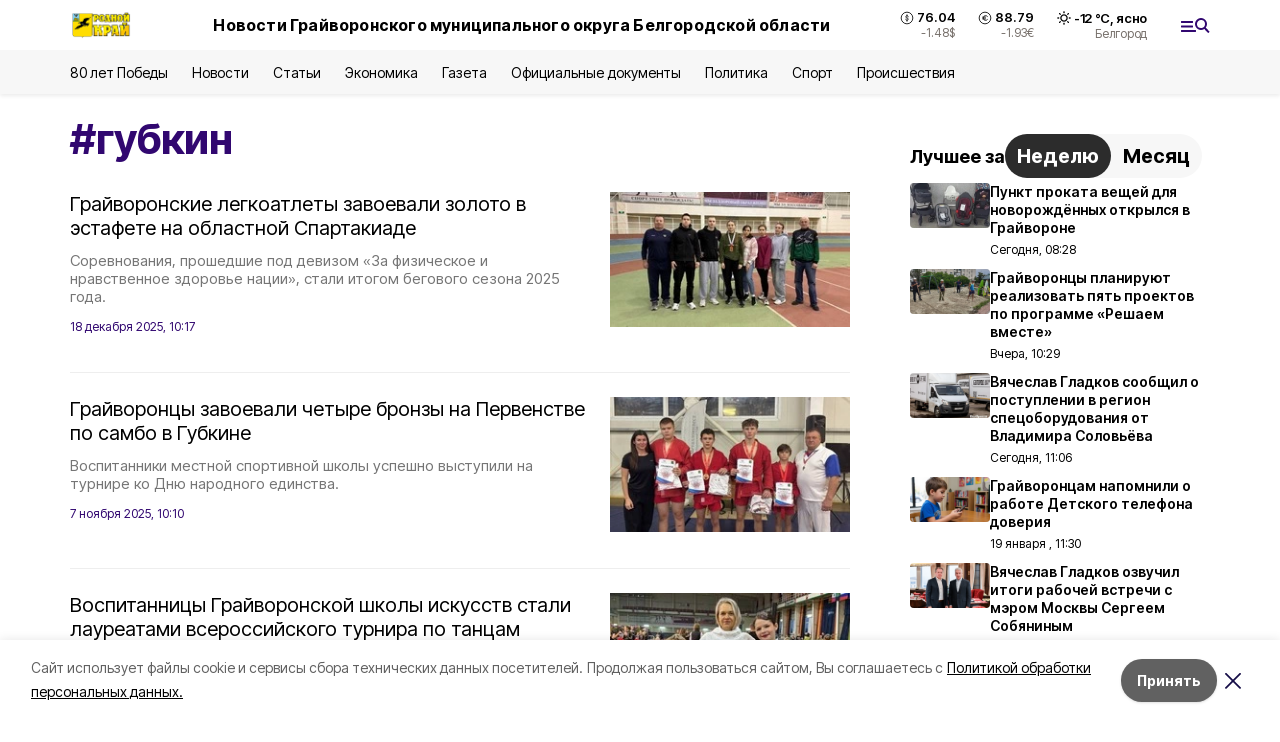

--- FILE ---
content_type: text/html; charset=utf-8
request_url: https://rodkray31.ru/tags/gubkin
body_size: 29541
content:
<!DOCTYPE html><html lang="ru" translate="no"><head><link rel="preconnect" href="https://fonts.googleapis.com"/><link rel="preconnect" href="https://fonts.gstatic.com" crossorigin="crossOrigin"/><script>window.yaContextCb = window.yaContextCb || []</script><script src="https://yandex.ru/ads/system/context.js" async=""></script><link rel="preconnect" href="https://fonts.gstatic.com" crossorigin /><meta charSet="utf-8"/><script async="" src="https://jsn.24smi.net/smi.js"></script><script>(window.smiq = window.smiq || []).push();</script><link rel="icon" href="https://rodkray31.ru/attachments/a983dba5ada5f491e92847ad7a14ddafe45d15fa/store/3a2b1781900db5ab43073be5d8b13be1b7a03afe6cc116c3f6b289b5cae2/favicon_gr.ico" type="image/x-icon"/><style>:root {--active-color: #310770}</style><style>:root {--links-color: #F0C002</style><meta name="viewport" content="width=1250"/><meta name="yandex-verification" content="dd80227ad7ead81f"/><meta name="google-site-verification" content="42UsvaU7n5T7imWECyb49_1chCe2U9hvsL1u6r2iZks"/><meta name="zen-verification"/><meta property="og:url" content="https://rodkray31.ru/tags/gubkin"/><meta property="og:type" content="website"/><meta property="og:image" content="https://rodkray31.ru/attachments/d8a4e41e1772678eeb4bfab90541a731d36f715e/store/cb74c2fa2396a91376921952461e6b1e0f31ab3e666cbfd35f2a5afd56f9/%D0%A0%D0%BE%D0%B4%D0%BD%D0%BE%D0%B8%CC%86_%D0%BA%D1%80%D0%B0%D0%B8%CC%86_%D0%BB%D0%BE%D0%B3%D0%BE.png.800x600_q90_sharpen.png"/><link rel="canonical" href="https://rodkray31.ru/tags/gubkin"/><meta property="og:description" content="Онлайн СМИ Грайворонского городского округа. Местные и региональные новости, а также статьи, обзоры, интервью и фоторепортажи."/><meta name="description" content="Онлайн СМИ Грайворонского городского округа. Местные и региональные новости, а также статьи, обзоры, интервью и фоторепортажи."/><meta property="og:title" content="губкин"/><title>Все новости на тему: губкин | Родной край31 - Грайворон</title><meta property="og:title" content="Все новости на тему: губкин | Родной край31 - Грайворон"/><meta property="og:description" content="Читайте последние актуальные новости главных событий Белгородской области на тему &quot;губкин&quot; в ленте новостей на сайте Родной край31 - Грайворон"/><meta name="description" content="Читайте последние актуальные новости главных событий Белгородской области на тему &quot;губкин&quot; в ленте новостей на сайте Родной край31 - Грайворон"/><meta name="next-head-count" content="21"/><link rel="preload" href="/_next/static/css/7525cea062d9ba07.css" as="style"/><link rel="stylesheet" href="/_next/static/css/7525cea062d9ba07.css" data-n-g=""/><link rel="preload" href="/_next/static/css/0436ab814cde24de.css" as="style"/><link rel="stylesheet" href="/_next/static/css/0436ab814cde24de.css" data-n-p=""/><noscript data-n-css=""></noscript><script defer="" nomodule="" src="/_next/static/chunks/polyfills-5cd94c89d3acac5f.js"></script><script src="/_next/static/chunks/webpack-606b0d219f2158c5.js" defer=""></script><script src="/_next/static/chunks/framework-568b840ecff66744.js" defer=""></script><script src="/_next/static/chunks/main-b3fb2db701131c64.js" defer=""></script><script src="/_next/static/chunks/pages/_app-732237c6c1065986.js" defer=""></script><script src="/_next/static/chunks/a4c92b5b-8873d9e3e06a0c69.js" defer=""></script><script src="/_next/static/chunks/2642-56c8aeb99d01ffb3.js" defer=""></script><script src="/_next/static/chunks/5917-949cd58c67d4f4f2.js" defer=""></script><script src="/_next/static/chunks/8127-1a99a37dbac18254.js" defer=""></script><script src="/_next/static/chunks/1770-7a6624c724bff677.js" defer=""></script><script src="/_next/static/chunks/1750-69935a66046293e3.js" defer=""></script><script src="/_next/static/chunks/pages/tags/%5Bslug%5D-d6b6b54cfad51563.js" defer=""></script><script src="/_next/static/vJKOEWHQQpt8ahsMjg6QB/_buildManifest.js" defer=""></script><script src="/_next/static/vJKOEWHQQpt8ahsMjg6QB/_ssgManifest.js" defer=""></script><script src="/_next/static/vJKOEWHQQpt8ahsMjg6QB/_middlewareManifest.js" defer=""></script><style data-href="https://fonts.googleapis.com/css2?family=Inter:wght@300;400;600;700;800;900&family=Rubik:wght@400;500;700&family=Manrope:wght@300;700;800&family=Raleway:wght@800;900&family=Montserrat:wght@400;600;700;800;900&display=swap">@font-face{font-family:'Inter';font-style:normal;font-weight:300;font-display:swap;src:url(https://fonts.gstatic.com/s/inter/v19/UcCO3FwrK3iLTeHuS_nVMrMxCp50SjIw2boKoduKmMEVuOKfMZs.woff) format('woff')}@font-face{font-family:'Inter';font-style:normal;font-weight:400;font-display:swap;src:url(https://fonts.gstatic.com/s/inter/v19/UcCO3FwrK3iLTeHuS_nVMrMxCp50SjIw2boKoduKmMEVuLyfMZs.woff) format('woff')}@font-face{font-family:'Inter';font-style:normal;font-weight:600;font-display:swap;src:url(https://fonts.gstatic.com/s/inter/v19/UcCO3FwrK3iLTeHuS_nVMrMxCp50SjIw2boKoduKmMEVuGKYMZs.woff) format('woff')}@font-face{font-family:'Inter';font-style:normal;font-weight:700;font-display:swap;src:url(https://fonts.gstatic.com/s/inter/v19/UcCO3FwrK3iLTeHuS_nVMrMxCp50SjIw2boKoduKmMEVuFuYMZs.woff) format('woff')}@font-face{font-family:'Inter';font-style:normal;font-weight:800;font-display:swap;src:url(https://fonts.gstatic.com/s/inter/v19/UcCO3FwrK3iLTeHuS_nVMrMxCp50SjIw2boKoduKmMEVuDyYMZs.woff) format('woff')}@font-face{font-family:'Inter';font-style:normal;font-weight:900;font-display:swap;src:url(https://fonts.gstatic.com/s/inter/v19/UcCO3FwrK3iLTeHuS_nVMrMxCp50SjIw2boKoduKmMEVuBWYMZs.woff) format('woff')}@font-face{font-family:'Manrope';font-style:normal;font-weight:300;font-display:swap;src:url(https://fonts.gstatic.com/s/manrope/v20/xn7_YHE41ni1AdIRqAuZuw1Bx9mbZk6jFO_G.woff) format('woff')}@font-face{font-family:'Manrope';font-style:normal;font-weight:700;font-display:swap;src:url(https://fonts.gstatic.com/s/manrope/v20/xn7_YHE41ni1AdIRqAuZuw1Bx9mbZk4aE-_G.woff) format('woff')}@font-face{font-family:'Manrope';font-style:normal;font-weight:800;font-display:swap;src:url(https://fonts.gstatic.com/s/manrope/v20/xn7_YHE41ni1AdIRqAuZuw1Bx9mbZk59E-_G.woff) format('woff')}@font-face{font-family:'Montserrat';font-style:normal;font-weight:400;font-display:swap;src:url(https://fonts.gstatic.com/s/montserrat/v31/JTUHjIg1_i6t8kCHKm4532VJOt5-QNFgpCtr6Ew9.woff) format('woff')}@font-face{font-family:'Montserrat';font-style:normal;font-weight:600;font-display:swap;src:url(https://fonts.gstatic.com/s/montserrat/v31/JTUHjIg1_i6t8kCHKm4532VJOt5-QNFgpCu170w9.woff) format('woff')}@font-face{font-family:'Montserrat';font-style:normal;font-weight:700;font-display:swap;src:url(https://fonts.gstatic.com/s/montserrat/v31/JTUHjIg1_i6t8kCHKm4532VJOt5-QNFgpCuM70w9.woff) format('woff')}@font-face{font-family:'Montserrat';font-style:normal;font-weight:800;font-display:swap;src:url(https://fonts.gstatic.com/s/montserrat/v31/JTUHjIg1_i6t8kCHKm4532VJOt5-QNFgpCvr70w9.woff) format('woff')}@font-face{font-family:'Montserrat';font-style:normal;font-weight:900;font-display:swap;src:url(https://fonts.gstatic.com/s/montserrat/v31/JTUHjIg1_i6t8kCHKm4532VJOt5-QNFgpCvC70w9.woff) format('woff')}@font-face{font-family:'Raleway';font-style:normal;font-weight:800;font-display:swap;src:url(https://fonts.gstatic.com/s/raleway/v36/1Ptxg8zYS_SKggPN4iEgvnHyvveLxVtapYCM.woff) format('woff')}@font-face{font-family:'Raleway';font-style:normal;font-weight:900;font-display:swap;src:url(https://fonts.gstatic.com/s/raleway/v36/1Ptxg8zYS_SKggPN4iEgvnHyvveLxVtzpYCM.woff) format('woff')}@font-face{font-family:'Rubik';font-style:normal;font-weight:400;font-display:swap;src:url(https://fonts.gstatic.com/s/rubik/v30/iJWZBXyIfDnIV5PNhY1KTN7Z-Yh-B4i1Uw.woff) format('woff')}@font-face{font-family:'Rubik';font-style:normal;font-weight:500;font-display:swap;src:url(https://fonts.gstatic.com/s/rubik/v30/iJWZBXyIfDnIV5PNhY1KTN7Z-Yh-NYi1Uw.woff) format('woff')}@font-face{font-family:'Rubik';font-style:normal;font-weight:700;font-display:swap;src:url(https://fonts.gstatic.com/s/rubik/v30/iJWZBXyIfDnIV5PNhY1KTN7Z-Yh-4I-1Uw.woff) format('woff')}@font-face{font-family:'Inter';font-style:normal;font-weight:300;font-display:swap;src:url(https://fonts.gstatic.com/s/inter/v19/UcC73FwrK3iLTeHuS_nVMrMxCp50SjIa2JL7W0Q5n-wU.woff2) format('woff2');unicode-range:U+0460-052F,U+1C80-1C8A,U+20B4,U+2DE0-2DFF,U+A640-A69F,U+FE2E-FE2F}@font-face{font-family:'Inter';font-style:normal;font-weight:300;font-display:swap;src:url(https://fonts.gstatic.com/s/inter/v19/UcC73FwrK3iLTeHuS_nVMrMxCp50SjIa0ZL7W0Q5n-wU.woff2) format('woff2');unicode-range:U+0301,U+0400-045F,U+0490-0491,U+04B0-04B1,U+2116}@font-face{font-family:'Inter';font-style:normal;font-weight:300;font-display:swap;src:url(https://fonts.gstatic.com/s/inter/v19/UcC73FwrK3iLTeHuS_nVMrMxCp50SjIa2ZL7W0Q5n-wU.woff2) format('woff2');unicode-range:U+1F00-1FFF}@font-face{font-family:'Inter';font-style:normal;font-weight:300;font-display:swap;src:url(https://fonts.gstatic.com/s/inter/v19/UcC73FwrK3iLTeHuS_nVMrMxCp50SjIa1pL7W0Q5n-wU.woff2) format('woff2');unicode-range:U+0370-0377,U+037A-037F,U+0384-038A,U+038C,U+038E-03A1,U+03A3-03FF}@font-face{font-family:'Inter';font-style:normal;font-weight:300;font-display:swap;src:url(https://fonts.gstatic.com/s/inter/v19/UcC73FwrK3iLTeHuS_nVMrMxCp50SjIa2pL7W0Q5n-wU.woff2) format('woff2');unicode-range:U+0102-0103,U+0110-0111,U+0128-0129,U+0168-0169,U+01A0-01A1,U+01AF-01B0,U+0300-0301,U+0303-0304,U+0308-0309,U+0323,U+0329,U+1EA0-1EF9,U+20AB}@font-face{font-family:'Inter';font-style:normal;font-weight:300;font-display:swap;src:url(https://fonts.gstatic.com/s/inter/v19/UcC73FwrK3iLTeHuS_nVMrMxCp50SjIa25L7W0Q5n-wU.woff2) format('woff2');unicode-range:U+0100-02BA,U+02BD-02C5,U+02C7-02CC,U+02CE-02D7,U+02DD-02FF,U+0304,U+0308,U+0329,U+1D00-1DBF,U+1E00-1E9F,U+1EF2-1EFF,U+2020,U+20A0-20AB,U+20AD-20C0,U+2113,U+2C60-2C7F,U+A720-A7FF}@font-face{font-family:'Inter';font-style:normal;font-weight:300;font-display:swap;src:url(https://fonts.gstatic.com/s/inter/v19/UcC73FwrK3iLTeHuS_nVMrMxCp50SjIa1ZL7W0Q5nw.woff2) format('woff2');unicode-range:U+0000-00FF,U+0131,U+0152-0153,U+02BB-02BC,U+02C6,U+02DA,U+02DC,U+0304,U+0308,U+0329,U+2000-206F,U+20AC,U+2122,U+2191,U+2193,U+2212,U+2215,U+FEFF,U+FFFD}@font-face{font-family:'Inter';font-style:normal;font-weight:400;font-display:swap;src:url(https://fonts.gstatic.com/s/inter/v19/UcC73FwrK3iLTeHuS_nVMrMxCp50SjIa2JL7W0Q5n-wU.woff2) format('woff2');unicode-range:U+0460-052F,U+1C80-1C8A,U+20B4,U+2DE0-2DFF,U+A640-A69F,U+FE2E-FE2F}@font-face{font-family:'Inter';font-style:normal;font-weight:400;font-display:swap;src:url(https://fonts.gstatic.com/s/inter/v19/UcC73FwrK3iLTeHuS_nVMrMxCp50SjIa0ZL7W0Q5n-wU.woff2) format('woff2');unicode-range:U+0301,U+0400-045F,U+0490-0491,U+04B0-04B1,U+2116}@font-face{font-family:'Inter';font-style:normal;font-weight:400;font-display:swap;src:url(https://fonts.gstatic.com/s/inter/v19/UcC73FwrK3iLTeHuS_nVMrMxCp50SjIa2ZL7W0Q5n-wU.woff2) format('woff2');unicode-range:U+1F00-1FFF}@font-face{font-family:'Inter';font-style:normal;font-weight:400;font-display:swap;src:url(https://fonts.gstatic.com/s/inter/v19/UcC73FwrK3iLTeHuS_nVMrMxCp50SjIa1pL7W0Q5n-wU.woff2) format('woff2');unicode-range:U+0370-0377,U+037A-037F,U+0384-038A,U+038C,U+038E-03A1,U+03A3-03FF}@font-face{font-family:'Inter';font-style:normal;font-weight:400;font-display:swap;src:url(https://fonts.gstatic.com/s/inter/v19/UcC73FwrK3iLTeHuS_nVMrMxCp50SjIa2pL7W0Q5n-wU.woff2) format('woff2');unicode-range:U+0102-0103,U+0110-0111,U+0128-0129,U+0168-0169,U+01A0-01A1,U+01AF-01B0,U+0300-0301,U+0303-0304,U+0308-0309,U+0323,U+0329,U+1EA0-1EF9,U+20AB}@font-face{font-family:'Inter';font-style:normal;font-weight:400;font-display:swap;src:url(https://fonts.gstatic.com/s/inter/v19/UcC73FwrK3iLTeHuS_nVMrMxCp50SjIa25L7W0Q5n-wU.woff2) format('woff2');unicode-range:U+0100-02BA,U+02BD-02C5,U+02C7-02CC,U+02CE-02D7,U+02DD-02FF,U+0304,U+0308,U+0329,U+1D00-1DBF,U+1E00-1E9F,U+1EF2-1EFF,U+2020,U+20A0-20AB,U+20AD-20C0,U+2113,U+2C60-2C7F,U+A720-A7FF}@font-face{font-family:'Inter';font-style:normal;font-weight:400;font-display:swap;src:url(https://fonts.gstatic.com/s/inter/v19/UcC73FwrK3iLTeHuS_nVMrMxCp50SjIa1ZL7W0Q5nw.woff2) format('woff2');unicode-range:U+0000-00FF,U+0131,U+0152-0153,U+02BB-02BC,U+02C6,U+02DA,U+02DC,U+0304,U+0308,U+0329,U+2000-206F,U+20AC,U+2122,U+2191,U+2193,U+2212,U+2215,U+FEFF,U+FFFD}@font-face{font-family:'Inter';font-style:normal;font-weight:600;font-display:swap;src:url(https://fonts.gstatic.com/s/inter/v19/UcC73FwrK3iLTeHuS_nVMrMxCp50SjIa2JL7W0Q5n-wU.woff2) format('woff2');unicode-range:U+0460-052F,U+1C80-1C8A,U+20B4,U+2DE0-2DFF,U+A640-A69F,U+FE2E-FE2F}@font-face{font-family:'Inter';font-style:normal;font-weight:600;font-display:swap;src:url(https://fonts.gstatic.com/s/inter/v19/UcC73FwrK3iLTeHuS_nVMrMxCp50SjIa0ZL7W0Q5n-wU.woff2) format('woff2');unicode-range:U+0301,U+0400-045F,U+0490-0491,U+04B0-04B1,U+2116}@font-face{font-family:'Inter';font-style:normal;font-weight:600;font-display:swap;src:url(https://fonts.gstatic.com/s/inter/v19/UcC73FwrK3iLTeHuS_nVMrMxCp50SjIa2ZL7W0Q5n-wU.woff2) format('woff2');unicode-range:U+1F00-1FFF}@font-face{font-family:'Inter';font-style:normal;font-weight:600;font-display:swap;src:url(https://fonts.gstatic.com/s/inter/v19/UcC73FwrK3iLTeHuS_nVMrMxCp50SjIa1pL7W0Q5n-wU.woff2) format('woff2');unicode-range:U+0370-0377,U+037A-037F,U+0384-038A,U+038C,U+038E-03A1,U+03A3-03FF}@font-face{font-family:'Inter';font-style:normal;font-weight:600;font-display:swap;src:url(https://fonts.gstatic.com/s/inter/v19/UcC73FwrK3iLTeHuS_nVMrMxCp50SjIa2pL7W0Q5n-wU.woff2) format('woff2');unicode-range:U+0102-0103,U+0110-0111,U+0128-0129,U+0168-0169,U+01A0-01A1,U+01AF-01B0,U+0300-0301,U+0303-0304,U+0308-0309,U+0323,U+0329,U+1EA0-1EF9,U+20AB}@font-face{font-family:'Inter';font-style:normal;font-weight:600;font-display:swap;src:url(https://fonts.gstatic.com/s/inter/v19/UcC73FwrK3iLTeHuS_nVMrMxCp50SjIa25L7W0Q5n-wU.woff2) format('woff2');unicode-range:U+0100-02BA,U+02BD-02C5,U+02C7-02CC,U+02CE-02D7,U+02DD-02FF,U+0304,U+0308,U+0329,U+1D00-1DBF,U+1E00-1E9F,U+1EF2-1EFF,U+2020,U+20A0-20AB,U+20AD-20C0,U+2113,U+2C60-2C7F,U+A720-A7FF}@font-face{font-family:'Inter';font-style:normal;font-weight:600;font-display:swap;src:url(https://fonts.gstatic.com/s/inter/v19/UcC73FwrK3iLTeHuS_nVMrMxCp50SjIa1ZL7W0Q5nw.woff2) format('woff2');unicode-range:U+0000-00FF,U+0131,U+0152-0153,U+02BB-02BC,U+02C6,U+02DA,U+02DC,U+0304,U+0308,U+0329,U+2000-206F,U+20AC,U+2122,U+2191,U+2193,U+2212,U+2215,U+FEFF,U+FFFD}@font-face{font-family:'Inter';font-style:normal;font-weight:700;font-display:swap;src:url(https://fonts.gstatic.com/s/inter/v19/UcC73FwrK3iLTeHuS_nVMrMxCp50SjIa2JL7W0Q5n-wU.woff2) format('woff2');unicode-range:U+0460-052F,U+1C80-1C8A,U+20B4,U+2DE0-2DFF,U+A640-A69F,U+FE2E-FE2F}@font-face{font-family:'Inter';font-style:normal;font-weight:700;font-display:swap;src:url(https://fonts.gstatic.com/s/inter/v19/UcC73FwrK3iLTeHuS_nVMrMxCp50SjIa0ZL7W0Q5n-wU.woff2) format('woff2');unicode-range:U+0301,U+0400-045F,U+0490-0491,U+04B0-04B1,U+2116}@font-face{font-family:'Inter';font-style:normal;font-weight:700;font-display:swap;src:url(https://fonts.gstatic.com/s/inter/v19/UcC73FwrK3iLTeHuS_nVMrMxCp50SjIa2ZL7W0Q5n-wU.woff2) format('woff2');unicode-range:U+1F00-1FFF}@font-face{font-family:'Inter';font-style:normal;font-weight:700;font-display:swap;src:url(https://fonts.gstatic.com/s/inter/v19/UcC73FwrK3iLTeHuS_nVMrMxCp50SjIa1pL7W0Q5n-wU.woff2) format('woff2');unicode-range:U+0370-0377,U+037A-037F,U+0384-038A,U+038C,U+038E-03A1,U+03A3-03FF}@font-face{font-family:'Inter';font-style:normal;font-weight:700;font-display:swap;src:url(https://fonts.gstatic.com/s/inter/v19/UcC73FwrK3iLTeHuS_nVMrMxCp50SjIa2pL7W0Q5n-wU.woff2) format('woff2');unicode-range:U+0102-0103,U+0110-0111,U+0128-0129,U+0168-0169,U+01A0-01A1,U+01AF-01B0,U+0300-0301,U+0303-0304,U+0308-0309,U+0323,U+0329,U+1EA0-1EF9,U+20AB}@font-face{font-family:'Inter';font-style:normal;font-weight:700;font-display:swap;src:url(https://fonts.gstatic.com/s/inter/v19/UcC73FwrK3iLTeHuS_nVMrMxCp50SjIa25L7W0Q5n-wU.woff2) format('woff2');unicode-range:U+0100-02BA,U+02BD-02C5,U+02C7-02CC,U+02CE-02D7,U+02DD-02FF,U+0304,U+0308,U+0329,U+1D00-1DBF,U+1E00-1E9F,U+1EF2-1EFF,U+2020,U+20A0-20AB,U+20AD-20C0,U+2113,U+2C60-2C7F,U+A720-A7FF}@font-face{font-family:'Inter';font-style:normal;font-weight:700;font-display:swap;src:url(https://fonts.gstatic.com/s/inter/v19/UcC73FwrK3iLTeHuS_nVMrMxCp50SjIa1ZL7W0Q5nw.woff2) format('woff2');unicode-range:U+0000-00FF,U+0131,U+0152-0153,U+02BB-02BC,U+02C6,U+02DA,U+02DC,U+0304,U+0308,U+0329,U+2000-206F,U+20AC,U+2122,U+2191,U+2193,U+2212,U+2215,U+FEFF,U+FFFD}@font-face{font-family:'Inter';font-style:normal;font-weight:800;font-display:swap;src:url(https://fonts.gstatic.com/s/inter/v19/UcC73FwrK3iLTeHuS_nVMrMxCp50SjIa2JL7W0Q5n-wU.woff2) format('woff2');unicode-range:U+0460-052F,U+1C80-1C8A,U+20B4,U+2DE0-2DFF,U+A640-A69F,U+FE2E-FE2F}@font-face{font-family:'Inter';font-style:normal;font-weight:800;font-display:swap;src:url(https://fonts.gstatic.com/s/inter/v19/UcC73FwrK3iLTeHuS_nVMrMxCp50SjIa0ZL7W0Q5n-wU.woff2) format('woff2');unicode-range:U+0301,U+0400-045F,U+0490-0491,U+04B0-04B1,U+2116}@font-face{font-family:'Inter';font-style:normal;font-weight:800;font-display:swap;src:url(https://fonts.gstatic.com/s/inter/v19/UcC73FwrK3iLTeHuS_nVMrMxCp50SjIa2ZL7W0Q5n-wU.woff2) format('woff2');unicode-range:U+1F00-1FFF}@font-face{font-family:'Inter';font-style:normal;font-weight:800;font-display:swap;src:url(https://fonts.gstatic.com/s/inter/v19/UcC73FwrK3iLTeHuS_nVMrMxCp50SjIa1pL7W0Q5n-wU.woff2) format('woff2');unicode-range:U+0370-0377,U+037A-037F,U+0384-038A,U+038C,U+038E-03A1,U+03A3-03FF}@font-face{font-family:'Inter';font-style:normal;font-weight:800;font-display:swap;src:url(https://fonts.gstatic.com/s/inter/v19/UcC73FwrK3iLTeHuS_nVMrMxCp50SjIa2pL7W0Q5n-wU.woff2) format('woff2');unicode-range:U+0102-0103,U+0110-0111,U+0128-0129,U+0168-0169,U+01A0-01A1,U+01AF-01B0,U+0300-0301,U+0303-0304,U+0308-0309,U+0323,U+0329,U+1EA0-1EF9,U+20AB}@font-face{font-family:'Inter';font-style:normal;font-weight:800;font-display:swap;src:url(https://fonts.gstatic.com/s/inter/v19/UcC73FwrK3iLTeHuS_nVMrMxCp50SjIa25L7W0Q5n-wU.woff2) format('woff2');unicode-range:U+0100-02BA,U+02BD-02C5,U+02C7-02CC,U+02CE-02D7,U+02DD-02FF,U+0304,U+0308,U+0329,U+1D00-1DBF,U+1E00-1E9F,U+1EF2-1EFF,U+2020,U+20A0-20AB,U+20AD-20C0,U+2113,U+2C60-2C7F,U+A720-A7FF}@font-face{font-family:'Inter';font-style:normal;font-weight:800;font-display:swap;src:url(https://fonts.gstatic.com/s/inter/v19/UcC73FwrK3iLTeHuS_nVMrMxCp50SjIa1ZL7W0Q5nw.woff2) format('woff2');unicode-range:U+0000-00FF,U+0131,U+0152-0153,U+02BB-02BC,U+02C6,U+02DA,U+02DC,U+0304,U+0308,U+0329,U+2000-206F,U+20AC,U+2122,U+2191,U+2193,U+2212,U+2215,U+FEFF,U+FFFD}@font-face{font-family:'Inter';font-style:normal;font-weight:900;font-display:swap;src:url(https://fonts.gstatic.com/s/inter/v19/UcC73FwrK3iLTeHuS_nVMrMxCp50SjIa2JL7W0Q5n-wU.woff2) format('woff2');unicode-range:U+0460-052F,U+1C80-1C8A,U+20B4,U+2DE0-2DFF,U+A640-A69F,U+FE2E-FE2F}@font-face{font-family:'Inter';font-style:normal;font-weight:900;font-display:swap;src:url(https://fonts.gstatic.com/s/inter/v19/UcC73FwrK3iLTeHuS_nVMrMxCp50SjIa0ZL7W0Q5n-wU.woff2) format('woff2');unicode-range:U+0301,U+0400-045F,U+0490-0491,U+04B0-04B1,U+2116}@font-face{font-family:'Inter';font-style:normal;font-weight:900;font-display:swap;src:url(https://fonts.gstatic.com/s/inter/v19/UcC73FwrK3iLTeHuS_nVMrMxCp50SjIa2ZL7W0Q5n-wU.woff2) format('woff2');unicode-range:U+1F00-1FFF}@font-face{font-family:'Inter';font-style:normal;font-weight:900;font-display:swap;src:url(https://fonts.gstatic.com/s/inter/v19/UcC73FwrK3iLTeHuS_nVMrMxCp50SjIa1pL7W0Q5n-wU.woff2) format('woff2');unicode-range:U+0370-0377,U+037A-037F,U+0384-038A,U+038C,U+038E-03A1,U+03A3-03FF}@font-face{font-family:'Inter';font-style:normal;font-weight:900;font-display:swap;src:url(https://fonts.gstatic.com/s/inter/v19/UcC73FwrK3iLTeHuS_nVMrMxCp50SjIa2pL7W0Q5n-wU.woff2) format('woff2');unicode-range:U+0102-0103,U+0110-0111,U+0128-0129,U+0168-0169,U+01A0-01A1,U+01AF-01B0,U+0300-0301,U+0303-0304,U+0308-0309,U+0323,U+0329,U+1EA0-1EF9,U+20AB}@font-face{font-family:'Inter';font-style:normal;font-weight:900;font-display:swap;src:url(https://fonts.gstatic.com/s/inter/v19/UcC73FwrK3iLTeHuS_nVMrMxCp50SjIa25L7W0Q5n-wU.woff2) format('woff2');unicode-range:U+0100-02BA,U+02BD-02C5,U+02C7-02CC,U+02CE-02D7,U+02DD-02FF,U+0304,U+0308,U+0329,U+1D00-1DBF,U+1E00-1E9F,U+1EF2-1EFF,U+2020,U+20A0-20AB,U+20AD-20C0,U+2113,U+2C60-2C7F,U+A720-A7FF}@font-face{font-family:'Inter';font-style:normal;font-weight:900;font-display:swap;src:url(https://fonts.gstatic.com/s/inter/v19/UcC73FwrK3iLTeHuS_nVMrMxCp50SjIa1ZL7W0Q5nw.woff2) format('woff2');unicode-range:U+0000-00FF,U+0131,U+0152-0153,U+02BB-02BC,U+02C6,U+02DA,U+02DC,U+0304,U+0308,U+0329,U+2000-206F,U+20AC,U+2122,U+2191,U+2193,U+2212,U+2215,U+FEFF,U+FFFD}@font-face{font-family:'Manrope';font-style:normal;font-weight:300;font-display:swap;src:url(https://fonts.gstatic.com/s/manrope/v20/xn7gYHE41ni1AdIRggqxSvfedN62Zw.woff2) format('woff2');unicode-range:U+0460-052F,U+1C80-1C8A,U+20B4,U+2DE0-2DFF,U+A640-A69F,U+FE2E-FE2F}@font-face{font-family:'Manrope';font-style:normal;font-weight:300;font-display:swap;src:url(https://fonts.gstatic.com/s/manrope/v20/xn7gYHE41ni1AdIRggOxSvfedN62Zw.woff2) format('woff2');unicode-range:U+0301,U+0400-045F,U+0490-0491,U+04B0-04B1,U+2116}@font-face{font-family:'Manrope';font-style:normal;font-weight:300;font-display:swap;src:url(https://fonts.gstatic.com/s/manrope/v20/xn7gYHE41ni1AdIRggSxSvfedN62Zw.woff2) format('woff2');unicode-range:U+0370-0377,U+037A-037F,U+0384-038A,U+038C,U+038E-03A1,U+03A3-03FF}@font-face{font-family:'Manrope';font-style:normal;font-weight:300;font-display:swap;src:url(https://fonts.gstatic.com/s/manrope/v20/xn7gYHE41ni1AdIRggixSvfedN62Zw.woff2) format('woff2');unicode-range:U+0102-0103,U+0110-0111,U+0128-0129,U+0168-0169,U+01A0-01A1,U+01AF-01B0,U+0300-0301,U+0303-0304,U+0308-0309,U+0323,U+0329,U+1EA0-1EF9,U+20AB}@font-face{font-family:'Manrope';font-style:normal;font-weight:300;font-display:swap;src:url(https://fonts.gstatic.com/s/manrope/v20/xn7gYHE41ni1AdIRggmxSvfedN62Zw.woff2) format('woff2');unicode-range:U+0100-02BA,U+02BD-02C5,U+02C7-02CC,U+02CE-02D7,U+02DD-02FF,U+0304,U+0308,U+0329,U+1D00-1DBF,U+1E00-1E9F,U+1EF2-1EFF,U+2020,U+20A0-20AB,U+20AD-20C0,U+2113,U+2C60-2C7F,U+A720-A7FF}@font-face{font-family:'Manrope';font-style:normal;font-weight:300;font-display:swap;src:url(https://fonts.gstatic.com/s/manrope/v20/xn7gYHE41ni1AdIRggexSvfedN4.woff2) format('woff2');unicode-range:U+0000-00FF,U+0131,U+0152-0153,U+02BB-02BC,U+02C6,U+02DA,U+02DC,U+0304,U+0308,U+0329,U+2000-206F,U+20AC,U+2122,U+2191,U+2193,U+2212,U+2215,U+FEFF,U+FFFD}@font-face{font-family:'Manrope';font-style:normal;font-weight:700;font-display:swap;src:url(https://fonts.gstatic.com/s/manrope/v20/xn7gYHE41ni1AdIRggqxSvfedN62Zw.woff2) format('woff2');unicode-range:U+0460-052F,U+1C80-1C8A,U+20B4,U+2DE0-2DFF,U+A640-A69F,U+FE2E-FE2F}@font-face{font-family:'Manrope';font-style:normal;font-weight:700;font-display:swap;src:url(https://fonts.gstatic.com/s/manrope/v20/xn7gYHE41ni1AdIRggOxSvfedN62Zw.woff2) format('woff2');unicode-range:U+0301,U+0400-045F,U+0490-0491,U+04B0-04B1,U+2116}@font-face{font-family:'Manrope';font-style:normal;font-weight:700;font-display:swap;src:url(https://fonts.gstatic.com/s/manrope/v20/xn7gYHE41ni1AdIRggSxSvfedN62Zw.woff2) format('woff2');unicode-range:U+0370-0377,U+037A-037F,U+0384-038A,U+038C,U+038E-03A1,U+03A3-03FF}@font-face{font-family:'Manrope';font-style:normal;font-weight:700;font-display:swap;src:url(https://fonts.gstatic.com/s/manrope/v20/xn7gYHE41ni1AdIRggixSvfedN62Zw.woff2) format('woff2');unicode-range:U+0102-0103,U+0110-0111,U+0128-0129,U+0168-0169,U+01A0-01A1,U+01AF-01B0,U+0300-0301,U+0303-0304,U+0308-0309,U+0323,U+0329,U+1EA0-1EF9,U+20AB}@font-face{font-family:'Manrope';font-style:normal;font-weight:700;font-display:swap;src:url(https://fonts.gstatic.com/s/manrope/v20/xn7gYHE41ni1AdIRggmxSvfedN62Zw.woff2) format('woff2');unicode-range:U+0100-02BA,U+02BD-02C5,U+02C7-02CC,U+02CE-02D7,U+02DD-02FF,U+0304,U+0308,U+0329,U+1D00-1DBF,U+1E00-1E9F,U+1EF2-1EFF,U+2020,U+20A0-20AB,U+20AD-20C0,U+2113,U+2C60-2C7F,U+A720-A7FF}@font-face{font-family:'Manrope';font-style:normal;font-weight:700;font-display:swap;src:url(https://fonts.gstatic.com/s/manrope/v20/xn7gYHE41ni1AdIRggexSvfedN4.woff2) format('woff2');unicode-range:U+0000-00FF,U+0131,U+0152-0153,U+02BB-02BC,U+02C6,U+02DA,U+02DC,U+0304,U+0308,U+0329,U+2000-206F,U+20AC,U+2122,U+2191,U+2193,U+2212,U+2215,U+FEFF,U+FFFD}@font-face{font-family:'Manrope';font-style:normal;font-weight:800;font-display:swap;src:url(https://fonts.gstatic.com/s/manrope/v20/xn7gYHE41ni1AdIRggqxSvfedN62Zw.woff2) format('woff2');unicode-range:U+0460-052F,U+1C80-1C8A,U+20B4,U+2DE0-2DFF,U+A640-A69F,U+FE2E-FE2F}@font-face{font-family:'Manrope';font-style:normal;font-weight:800;font-display:swap;src:url(https://fonts.gstatic.com/s/manrope/v20/xn7gYHE41ni1AdIRggOxSvfedN62Zw.woff2) format('woff2');unicode-range:U+0301,U+0400-045F,U+0490-0491,U+04B0-04B1,U+2116}@font-face{font-family:'Manrope';font-style:normal;font-weight:800;font-display:swap;src:url(https://fonts.gstatic.com/s/manrope/v20/xn7gYHE41ni1AdIRggSxSvfedN62Zw.woff2) format('woff2');unicode-range:U+0370-0377,U+037A-037F,U+0384-038A,U+038C,U+038E-03A1,U+03A3-03FF}@font-face{font-family:'Manrope';font-style:normal;font-weight:800;font-display:swap;src:url(https://fonts.gstatic.com/s/manrope/v20/xn7gYHE41ni1AdIRggixSvfedN62Zw.woff2) format('woff2');unicode-range:U+0102-0103,U+0110-0111,U+0128-0129,U+0168-0169,U+01A0-01A1,U+01AF-01B0,U+0300-0301,U+0303-0304,U+0308-0309,U+0323,U+0329,U+1EA0-1EF9,U+20AB}@font-face{font-family:'Manrope';font-style:normal;font-weight:800;font-display:swap;src:url(https://fonts.gstatic.com/s/manrope/v20/xn7gYHE41ni1AdIRggmxSvfedN62Zw.woff2) format('woff2');unicode-range:U+0100-02BA,U+02BD-02C5,U+02C7-02CC,U+02CE-02D7,U+02DD-02FF,U+0304,U+0308,U+0329,U+1D00-1DBF,U+1E00-1E9F,U+1EF2-1EFF,U+2020,U+20A0-20AB,U+20AD-20C0,U+2113,U+2C60-2C7F,U+A720-A7FF}@font-face{font-family:'Manrope';font-style:normal;font-weight:800;font-display:swap;src:url(https://fonts.gstatic.com/s/manrope/v20/xn7gYHE41ni1AdIRggexSvfedN4.woff2) format('woff2');unicode-range:U+0000-00FF,U+0131,U+0152-0153,U+02BB-02BC,U+02C6,U+02DA,U+02DC,U+0304,U+0308,U+0329,U+2000-206F,U+20AC,U+2122,U+2191,U+2193,U+2212,U+2215,U+FEFF,U+FFFD}@font-face{font-family:'Montserrat';font-style:normal;font-weight:400;font-display:swap;src:url(https://fonts.gstatic.com/s/montserrat/v31/JTUSjIg1_i6t8kCHKm459WRhyyTh89ZNpQ.woff2) format('woff2');unicode-range:U+0460-052F,U+1C80-1C8A,U+20B4,U+2DE0-2DFF,U+A640-A69F,U+FE2E-FE2F}@font-face{font-family:'Montserrat';font-style:normal;font-weight:400;font-display:swap;src:url(https://fonts.gstatic.com/s/montserrat/v31/JTUSjIg1_i6t8kCHKm459W1hyyTh89ZNpQ.woff2) format('woff2');unicode-range:U+0301,U+0400-045F,U+0490-0491,U+04B0-04B1,U+2116}@font-face{font-family:'Montserrat';font-style:normal;font-weight:400;font-display:swap;src:url(https://fonts.gstatic.com/s/montserrat/v31/JTUSjIg1_i6t8kCHKm459WZhyyTh89ZNpQ.woff2) format('woff2');unicode-range:U+0102-0103,U+0110-0111,U+0128-0129,U+0168-0169,U+01A0-01A1,U+01AF-01B0,U+0300-0301,U+0303-0304,U+0308-0309,U+0323,U+0329,U+1EA0-1EF9,U+20AB}@font-face{font-family:'Montserrat';font-style:normal;font-weight:400;font-display:swap;src:url(https://fonts.gstatic.com/s/montserrat/v31/JTUSjIg1_i6t8kCHKm459WdhyyTh89ZNpQ.woff2) format('woff2');unicode-range:U+0100-02BA,U+02BD-02C5,U+02C7-02CC,U+02CE-02D7,U+02DD-02FF,U+0304,U+0308,U+0329,U+1D00-1DBF,U+1E00-1E9F,U+1EF2-1EFF,U+2020,U+20A0-20AB,U+20AD-20C0,U+2113,U+2C60-2C7F,U+A720-A7FF}@font-face{font-family:'Montserrat';font-style:normal;font-weight:400;font-display:swap;src:url(https://fonts.gstatic.com/s/montserrat/v31/JTUSjIg1_i6t8kCHKm459WlhyyTh89Y.woff2) format('woff2');unicode-range:U+0000-00FF,U+0131,U+0152-0153,U+02BB-02BC,U+02C6,U+02DA,U+02DC,U+0304,U+0308,U+0329,U+2000-206F,U+20AC,U+2122,U+2191,U+2193,U+2212,U+2215,U+FEFF,U+FFFD}@font-face{font-family:'Montserrat';font-style:normal;font-weight:600;font-display:swap;src:url(https://fonts.gstatic.com/s/montserrat/v31/JTUSjIg1_i6t8kCHKm459WRhyyTh89ZNpQ.woff2) format('woff2');unicode-range:U+0460-052F,U+1C80-1C8A,U+20B4,U+2DE0-2DFF,U+A640-A69F,U+FE2E-FE2F}@font-face{font-family:'Montserrat';font-style:normal;font-weight:600;font-display:swap;src:url(https://fonts.gstatic.com/s/montserrat/v31/JTUSjIg1_i6t8kCHKm459W1hyyTh89ZNpQ.woff2) format('woff2');unicode-range:U+0301,U+0400-045F,U+0490-0491,U+04B0-04B1,U+2116}@font-face{font-family:'Montserrat';font-style:normal;font-weight:600;font-display:swap;src:url(https://fonts.gstatic.com/s/montserrat/v31/JTUSjIg1_i6t8kCHKm459WZhyyTh89ZNpQ.woff2) format('woff2');unicode-range:U+0102-0103,U+0110-0111,U+0128-0129,U+0168-0169,U+01A0-01A1,U+01AF-01B0,U+0300-0301,U+0303-0304,U+0308-0309,U+0323,U+0329,U+1EA0-1EF9,U+20AB}@font-face{font-family:'Montserrat';font-style:normal;font-weight:600;font-display:swap;src:url(https://fonts.gstatic.com/s/montserrat/v31/JTUSjIg1_i6t8kCHKm459WdhyyTh89ZNpQ.woff2) format('woff2');unicode-range:U+0100-02BA,U+02BD-02C5,U+02C7-02CC,U+02CE-02D7,U+02DD-02FF,U+0304,U+0308,U+0329,U+1D00-1DBF,U+1E00-1E9F,U+1EF2-1EFF,U+2020,U+20A0-20AB,U+20AD-20C0,U+2113,U+2C60-2C7F,U+A720-A7FF}@font-face{font-family:'Montserrat';font-style:normal;font-weight:600;font-display:swap;src:url(https://fonts.gstatic.com/s/montserrat/v31/JTUSjIg1_i6t8kCHKm459WlhyyTh89Y.woff2) format('woff2');unicode-range:U+0000-00FF,U+0131,U+0152-0153,U+02BB-02BC,U+02C6,U+02DA,U+02DC,U+0304,U+0308,U+0329,U+2000-206F,U+20AC,U+2122,U+2191,U+2193,U+2212,U+2215,U+FEFF,U+FFFD}@font-face{font-family:'Montserrat';font-style:normal;font-weight:700;font-display:swap;src:url(https://fonts.gstatic.com/s/montserrat/v31/JTUSjIg1_i6t8kCHKm459WRhyyTh89ZNpQ.woff2) format('woff2');unicode-range:U+0460-052F,U+1C80-1C8A,U+20B4,U+2DE0-2DFF,U+A640-A69F,U+FE2E-FE2F}@font-face{font-family:'Montserrat';font-style:normal;font-weight:700;font-display:swap;src:url(https://fonts.gstatic.com/s/montserrat/v31/JTUSjIg1_i6t8kCHKm459W1hyyTh89ZNpQ.woff2) format('woff2');unicode-range:U+0301,U+0400-045F,U+0490-0491,U+04B0-04B1,U+2116}@font-face{font-family:'Montserrat';font-style:normal;font-weight:700;font-display:swap;src:url(https://fonts.gstatic.com/s/montserrat/v31/JTUSjIg1_i6t8kCHKm459WZhyyTh89ZNpQ.woff2) format('woff2');unicode-range:U+0102-0103,U+0110-0111,U+0128-0129,U+0168-0169,U+01A0-01A1,U+01AF-01B0,U+0300-0301,U+0303-0304,U+0308-0309,U+0323,U+0329,U+1EA0-1EF9,U+20AB}@font-face{font-family:'Montserrat';font-style:normal;font-weight:700;font-display:swap;src:url(https://fonts.gstatic.com/s/montserrat/v31/JTUSjIg1_i6t8kCHKm459WdhyyTh89ZNpQ.woff2) format('woff2');unicode-range:U+0100-02BA,U+02BD-02C5,U+02C7-02CC,U+02CE-02D7,U+02DD-02FF,U+0304,U+0308,U+0329,U+1D00-1DBF,U+1E00-1E9F,U+1EF2-1EFF,U+2020,U+20A0-20AB,U+20AD-20C0,U+2113,U+2C60-2C7F,U+A720-A7FF}@font-face{font-family:'Montserrat';font-style:normal;font-weight:700;font-display:swap;src:url(https://fonts.gstatic.com/s/montserrat/v31/JTUSjIg1_i6t8kCHKm459WlhyyTh89Y.woff2) format('woff2');unicode-range:U+0000-00FF,U+0131,U+0152-0153,U+02BB-02BC,U+02C6,U+02DA,U+02DC,U+0304,U+0308,U+0329,U+2000-206F,U+20AC,U+2122,U+2191,U+2193,U+2212,U+2215,U+FEFF,U+FFFD}@font-face{font-family:'Montserrat';font-style:normal;font-weight:800;font-display:swap;src:url(https://fonts.gstatic.com/s/montserrat/v31/JTUSjIg1_i6t8kCHKm459WRhyyTh89ZNpQ.woff2) format('woff2');unicode-range:U+0460-052F,U+1C80-1C8A,U+20B4,U+2DE0-2DFF,U+A640-A69F,U+FE2E-FE2F}@font-face{font-family:'Montserrat';font-style:normal;font-weight:800;font-display:swap;src:url(https://fonts.gstatic.com/s/montserrat/v31/JTUSjIg1_i6t8kCHKm459W1hyyTh89ZNpQ.woff2) format('woff2');unicode-range:U+0301,U+0400-045F,U+0490-0491,U+04B0-04B1,U+2116}@font-face{font-family:'Montserrat';font-style:normal;font-weight:800;font-display:swap;src:url(https://fonts.gstatic.com/s/montserrat/v31/JTUSjIg1_i6t8kCHKm459WZhyyTh89ZNpQ.woff2) format('woff2');unicode-range:U+0102-0103,U+0110-0111,U+0128-0129,U+0168-0169,U+01A0-01A1,U+01AF-01B0,U+0300-0301,U+0303-0304,U+0308-0309,U+0323,U+0329,U+1EA0-1EF9,U+20AB}@font-face{font-family:'Montserrat';font-style:normal;font-weight:800;font-display:swap;src:url(https://fonts.gstatic.com/s/montserrat/v31/JTUSjIg1_i6t8kCHKm459WdhyyTh89ZNpQ.woff2) format('woff2');unicode-range:U+0100-02BA,U+02BD-02C5,U+02C7-02CC,U+02CE-02D7,U+02DD-02FF,U+0304,U+0308,U+0329,U+1D00-1DBF,U+1E00-1E9F,U+1EF2-1EFF,U+2020,U+20A0-20AB,U+20AD-20C0,U+2113,U+2C60-2C7F,U+A720-A7FF}@font-face{font-family:'Montserrat';font-style:normal;font-weight:800;font-display:swap;src:url(https://fonts.gstatic.com/s/montserrat/v31/JTUSjIg1_i6t8kCHKm459WlhyyTh89Y.woff2) format('woff2');unicode-range:U+0000-00FF,U+0131,U+0152-0153,U+02BB-02BC,U+02C6,U+02DA,U+02DC,U+0304,U+0308,U+0329,U+2000-206F,U+20AC,U+2122,U+2191,U+2193,U+2212,U+2215,U+FEFF,U+FFFD}@font-face{font-family:'Montserrat';font-style:normal;font-weight:900;font-display:swap;src:url(https://fonts.gstatic.com/s/montserrat/v31/JTUSjIg1_i6t8kCHKm459WRhyyTh89ZNpQ.woff2) format('woff2');unicode-range:U+0460-052F,U+1C80-1C8A,U+20B4,U+2DE0-2DFF,U+A640-A69F,U+FE2E-FE2F}@font-face{font-family:'Montserrat';font-style:normal;font-weight:900;font-display:swap;src:url(https://fonts.gstatic.com/s/montserrat/v31/JTUSjIg1_i6t8kCHKm459W1hyyTh89ZNpQ.woff2) format('woff2');unicode-range:U+0301,U+0400-045F,U+0490-0491,U+04B0-04B1,U+2116}@font-face{font-family:'Montserrat';font-style:normal;font-weight:900;font-display:swap;src:url(https://fonts.gstatic.com/s/montserrat/v31/JTUSjIg1_i6t8kCHKm459WZhyyTh89ZNpQ.woff2) format('woff2');unicode-range:U+0102-0103,U+0110-0111,U+0128-0129,U+0168-0169,U+01A0-01A1,U+01AF-01B0,U+0300-0301,U+0303-0304,U+0308-0309,U+0323,U+0329,U+1EA0-1EF9,U+20AB}@font-face{font-family:'Montserrat';font-style:normal;font-weight:900;font-display:swap;src:url(https://fonts.gstatic.com/s/montserrat/v31/JTUSjIg1_i6t8kCHKm459WdhyyTh89ZNpQ.woff2) format('woff2');unicode-range:U+0100-02BA,U+02BD-02C5,U+02C7-02CC,U+02CE-02D7,U+02DD-02FF,U+0304,U+0308,U+0329,U+1D00-1DBF,U+1E00-1E9F,U+1EF2-1EFF,U+2020,U+20A0-20AB,U+20AD-20C0,U+2113,U+2C60-2C7F,U+A720-A7FF}@font-face{font-family:'Montserrat';font-style:normal;font-weight:900;font-display:swap;src:url(https://fonts.gstatic.com/s/montserrat/v31/JTUSjIg1_i6t8kCHKm459WlhyyTh89Y.woff2) format('woff2');unicode-range:U+0000-00FF,U+0131,U+0152-0153,U+02BB-02BC,U+02C6,U+02DA,U+02DC,U+0304,U+0308,U+0329,U+2000-206F,U+20AC,U+2122,U+2191,U+2193,U+2212,U+2215,U+FEFF,U+FFFD}@font-face{font-family:'Raleway';font-style:normal;font-weight:800;font-display:swap;src:url(https://fonts.gstatic.com/s/raleway/v36/1Ptug8zYS_SKggPNyCAIT4ttDfCmxA.woff2) format('woff2');unicode-range:U+0460-052F,U+1C80-1C8A,U+20B4,U+2DE0-2DFF,U+A640-A69F,U+FE2E-FE2F}@font-face{font-family:'Raleway';font-style:normal;font-weight:800;font-display:swap;src:url(https://fonts.gstatic.com/s/raleway/v36/1Ptug8zYS_SKggPNyCkIT4ttDfCmxA.woff2) format('woff2');unicode-range:U+0301,U+0400-045F,U+0490-0491,U+04B0-04B1,U+2116}@font-face{font-family:'Raleway';font-style:normal;font-weight:800;font-display:swap;src:url(https://fonts.gstatic.com/s/raleway/v36/1Ptug8zYS_SKggPNyCIIT4ttDfCmxA.woff2) format('woff2');unicode-range:U+0102-0103,U+0110-0111,U+0128-0129,U+0168-0169,U+01A0-01A1,U+01AF-01B0,U+0300-0301,U+0303-0304,U+0308-0309,U+0323,U+0329,U+1EA0-1EF9,U+20AB}@font-face{font-family:'Raleway';font-style:normal;font-weight:800;font-display:swap;src:url(https://fonts.gstatic.com/s/raleway/v36/1Ptug8zYS_SKggPNyCMIT4ttDfCmxA.woff2) format('woff2');unicode-range:U+0100-02BA,U+02BD-02C5,U+02C7-02CC,U+02CE-02D7,U+02DD-02FF,U+0304,U+0308,U+0329,U+1D00-1DBF,U+1E00-1E9F,U+1EF2-1EFF,U+2020,U+20A0-20AB,U+20AD-20C0,U+2113,U+2C60-2C7F,U+A720-A7FF}@font-face{font-family:'Raleway';font-style:normal;font-weight:800;font-display:swap;src:url(https://fonts.gstatic.com/s/raleway/v36/1Ptug8zYS_SKggPNyC0IT4ttDfA.woff2) format('woff2');unicode-range:U+0000-00FF,U+0131,U+0152-0153,U+02BB-02BC,U+02C6,U+02DA,U+02DC,U+0304,U+0308,U+0329,U+2000-206F,U+20AC,U+2122,U+2191,U+2193,U+2212,U+2215,U+FEFF,U+FFFD}@font-face{font-family:'Raleway';font-style:normal;font-weight:900;font-display:swap;src:url(https://fonts.gstatic.com/s/raleway/v36/1Ptug8zYS_SKggPNyCAIT4ttDfCmxA.woff2) format('woff2');unicode-range:U+0460-052F,U+1C80-1C8A,U+20B4,U+2DE0-2DFF,U+A640-A69F,U+FE2E-FE2F}@font-face{font-family:'Raleway';font-style:normal;font-weight:900;font-display:swap;src:url(https://fonts.gstatic.com/s/raleway/v36/1Ptug8zYS_SKggPNyCkIT4ttDfCmxA.woff2) format('woff2');unicode-range:U+0301,U+0400-045F,U+0490-0491,U+04B0-04B1,U+2116}@font-face{font-family:'Raleway';font-style:normal;font-weight:900;font-display:swap;src:url(https://fonts.gstatic.com/s/raleway/v36/1Ptug8zYS_SKggPNyCIIT4ttDfCmxA.woff2) format('woff2');unicode-range:U+0102-0103,U+0110-0111,U+0128-0129,U+0168-0169,U+01A0-01A1,U+01AF-01B0,U+0300-0301,U+0303-0304,U+0308-0309,U+0323,U+0329,U+1EA0-1EF9,U+20AB}@font-face{font-family:'Raleway';font-style:normal;font-weight:900;font-display:swap;src:url(https://fonts.gstatic.com/s/raleway/v36/1Ptug8zYS_SKggPNyCMIT4ttDfCmxA.woff2) format('woff2');unicode-range:U+0100-02BA,U+02BD-02C5,U+02C7-02CC,U+02CE-02D7,U+02DD-02FF,U+0304,U+0308,U+0329,U+1D00-1DBF,U+1E00-1E9F,U+1EF2-1EFF,U+2020,U+20A0-20AB,U+20AD-20C0,U+2113,U+2C60-2C7F,U+A720-A7FF}@font-face{font-family:'Raleway';font-style:normal;font-weight:900;font-display:swap;src:url(https://fonts.gstatic.com/s/raleway/v36/1Ptug8zYS_SKggPNyC0IT4ttDfA.woff2) format('woff2');unicode-range:U+0000-00FF,U+0131,U+0152-0153,U+02BB-02BC,U+02C6,U+02DA,U+02DC,U+0304,U+0308,U+0329,U+2000-206F,U+20AC,U+2122,U+2191,U+2193,U+2212,U+2215,U+FEFF,U+FFFD}@font-face{font-family:'Rubik';font-style:normal;font-weight:400;font-display:swap;src:url(https://fonts.gstatic.com/s/rubik/v30/iJWKBXyIfDnIV7nErXyw023e1Ik.woff2) format('woff2');unicode-range:U+0600-06FF,U+0750-077F,U+0870-088E,U+0890-0891,U+0897-08E1,U+08E3-08FF,U+200C-200E,U+2010-2011,U+204F,U+2E41,U+FB50-FDFF,U+FE70-FE74,U+FE76-FEFC,U+102E0-102FB,U+10E60-10E7E,U+10EC2-10EC4,U+10EFC-10EFF,U+1EE00-1EE03,U+1EE05-1EE1F,U+1EE21-1EE22,U+1EE24,U+1EE27,U+1EE29-1EE32,U+1EE34-1EE37,U+1EE39,U+1EE3B,U+1EE42,U+1EE47,U+1EE49,U+1EE4B,U+1EE4D-1EE4F,U+1EE51-1EE52,U+1EE54,U+1EE57,U+1EE59,U+1EE5B,U+1EE5D,U+1EE5F,U+1EE61-1EE62,U+1EE64,U+1EE67-1EE6A,U+1EE6C-1EE72,U+1EE74-1EE77,U+1EE79-1EE7C,U+1EE7E,U+1EE80-1EE89,U+1EE8B-1EE9B,U+1EEA1-1EEA3,U+1EEA5-1EEA9,U+1EEAB-1EEBB,U+1EEF0-1EEF1}@font-face{font-family:'Rubik';font-style:normal;font-weight:400;font-display:swap;src:url(https://fonts.gstatic.com/s/rubik/v30/iJWKBXyIfDnIV7nMrXyw023e1Ik.woff2) format('woff2');unicode-range:U+0460-052F,U+1C80-1C8A,U+20B4,U+2DE0-2DFF,U+A640-A69F,U+FE2E-FE2F}@font-face{font-family:'Rubik';font-style:normal;font-weight:400;font-display:swap;src:url(https://fonts.gstatic.com/s/rubik/v30/iJWKBXyIfDnIV7nFrXyw023e1Ik.woff2) format('woff2');unicode-range:U+0301,U+0400-045F,U+0490-0491,U+04B0-04B1,U+2116}@font-face{font-family:'Rubik';font-style:normal;font-weight:400;font-display:swap;src:url(https://fonts.gstatic.com/s/rubik/v30/iJWKBXyIfDnIV7nDrXyw023e1Ik.woff2) format('woff2');unicode-range:U+0307-0308,U+0590-05FF,U+200C-2010,U+20AA,U+25CC,U+FB1D-FB4F}@font-face{font-family:'Rubik';font-style:normal;font-weight:400;font-display:swap;src:url(https://fonts.gstatic.com/s/rubik/v30/iJWKBXyIfDnIV7nPrXyw023e1Ik.woff2) format('woff2');unicode-range:U+0100-02BA,U+02BD-02C5,U+02C7-02CC,U+02CE-02D7,U+02DD-02FF,U+0304,U+0308,U+0329,U+1D00-1DBF,U+1E00-1E9F,U+1EF2-1EFF,U+2020,U+20A0-20AB,U+20AD-20C0,U+2113,U+2C60-2C7F,U+A720-A7FF}@font-face{font-family:'Rubik';font-style:normal;font-weight:400;font-display:swap;src:url(https://fonts.gstatic.com/s/rubik/v30/iJWKBXyIfDnIV7nBrXyw023e.woff2) format('woff2');unicode-range:U+0000-00FF,U+0131,U+0152-0153,U+02BB-02BC,U+02C6,U+02DA,U+02DC,U+0304,U+0308,U+0329,U+2000-206F,U+20AC,U+2122,U+2191,U+2193,U+2212,U+2215,U+FEFF,U+FFFD}@font-face{font-family:'Rubik';font-style:normal;font-weight:500;font-display:swap;src:url(https://fonts.gstatic.com/s/rubik/v30/iJWKBXyIfDnIV7nErXyw023e1Ik.woff2) format('woff2');unicode-range:U+0600-06FF,U+0750-077F,U+0870-088E,U+0890-0891,U+0897-08E1,U+08E3-08FF,U+200C-200E,U+2010-2011,U+204F,U+2E41,U+FB50-FDFF,U+FE70-FE74,U+FE76-FEFC,U+102E0-102FB,U+10E60-10E7E,U+10EC2-10EC4,U+10EFC-10EFF,U+1EE00-1EE03,U+1EE05-1EE1F,U+1EE21-1EE22,U+1EE24,U+1EE27,U+1EE29-1EE32,U+1EE34-1EE37,U+1EE39,U+1EE3B,U+1EE42,U+1EE47,U+1EE49,U+1EE4B,U+1EE4D-1EE4F,U+1EE51-1EE52,U+1EE54,U+1EE57,U+1EE59,U+1EE5B,U+1EE5D,U+1EE5F,U+1EE61-1EE62,U+1EE64,U+1EE67-1EE6A,U+1EE6C-1EE72,U+1EE74-1EE77,U+1EE79-1EE7C,U+1EE7E,U+1EE80-1EE89,U+1EE8B-1EE9B,U+1EEA1-1EEA3,U+1EEA5-1EEA9,U+1EEAB-1EEBB,U+1EEF0-1EEF1}@font-face{font-family:'Rubik';font-style:normal;font-weight:500;font-display:swap;src:url(https://fonts.gstatic.com/s/rubik/v30/iJWKBXyIfDnIV7nMrXyw023e1Ik.woff2) format('woff2');unicode-range:U+0460-052F,U+1C80-1C8A,U+20B4,U+2DE0-2DFF,U+A640-A69F,U+FE2E-FE2F}@font-face{font-family:'Rubik';font-style:normal;font-weight:500;font-display:swap;src:url(https://fonts.gstatic.com/s/rubik/v30/iJWKBXyIfDnIV7nFrXyw023e1Ik.woff2) format('woff2');unicode-range:U+0301,U+0400-045F,U+0490-0491,U+04B0-04B1,U+2116}@font-face{font-family:'Rubik';font-style:normal;font-weight:500;font-display:swap;src:url(https://fonts.gstatic.com/s/rubik/v30/iJWKBXyIfDnIV7nDrXyw023e1Ik.woff2) format('woff2');unicode-range:U+0307-0308,U+0590-05FF,U+200C-2010,U+20AA,U+25CC,U+FB1D-FB4F}@font-face{font-family:'Rubik';font-style:normal;font-weight:500;font-display:swap;src:url(https://fonts.gstatic.com/s/rubik/v30/iJWKBXyIfDnIV7nPrXyw023e1Ik.woff2) format('woff2');unicode-range:U+0100-02BA,U+02BD-02C5,U+02C7-02CC,U+02CE-02D7,U+02DD-02FF,U+0304,U+0308,U+0329,U+1D00-1DBF,U+1E00-1E9F,U+1EF2-1EFF,U+2020,U+20A0-20AB,U+20AD-20C0,U+2113,U+2C60-2C7F,U+A720-A7FF}@font-face{font-family:'Rubik';font-style:normal;font-weight:500;font-display:swap;src:url(https://fonts.gstatic.com/s/rubik/v30/iJWKBXyIfDnIV7nBrXyw023e.woff2) format('woff2');unicode-range:U+0000-00FF,U+0131,U+0152-0153,U+02BB-02BC,U+02C6,U+02DA,U+02DC,U+0304,U+0308,U+0329,U+2000-206F,U+20AC,U+2122,U+2191,U+2193,U+2212,U+2215,U+FEFF,U+FFFD}@font-face{font-family:'Rubik';font-style:normal;font-weight:700;font-display:swap;src:url(https://fonts.gstatic.com/s/rubik/v30/iJWKBXyIfDnIV7nErXyw023e1Ik.woff2) format('woff2');unicode-range:U+0600-06FF,U+0750-077F,U+0870-088E,U+0890-0891,U+0897-08E1,U+08E3-08FF,U+200C-200E,U+2010-2011,U+204F,U+2E41,U+FB50-FDFF,U+FE70-FE74,U+FE76-FEFC,U+102E0-102FB,U+10E60-10E7E,U+10EC2-10EC4,U+10EFC-10EFF,U+1EE00-1EE03,U+1EE05-1EE1F,U+1EE21-1EE22,U+1EE24,U+1EE27,U+1EE29-1EE32,U+1EE34-1EE37,U+1EE39,U+1EE3B,U+1EE42,U+1EE47,U+1EE49,U+1EE4B,U+1EE4D-1EE4F,U+1EE51-1EE52,U+1EE54,U+1EE57,U+1EE59,U+1EE5B,U+1EE5D,U+1EE5F,U+1EE61-1EE62,U+1EE64,U+1EE67-1EE6A,U+1EE6C-1EE72,U+1EE74-1EE77,U+1EE79-1EE7C,U+1EE7E,U+1EE80-1EE89,U+1EE8B-1EE9B,U+1EEA1-1EEA3,U+1EEA5-1EEA9,U+1EEAB-1EEBB,U+1EEF0-1EEF1}@font-face{font-family:'Rubik';font-style:normal;font-weight:700;font-display:swap;src:url(https://fonts.gstatic.com/s/rubik/v30/iJWKBXyIfDnIV7nMrXyw023e1Ik.woff2) format('woff2');unicode-range:U+0460-052F,U+1C80-1C8A,U+20B4,U+2DE0-2DFF,U+A640-A69F,U+FE2E-FE2F}@font-face{font-family:'Rubik';font-style:normal;font-weight:700;font-display:swap;src:url(https://fonts.gstatic.com/s/rubik/v30/iJWKBXyIfDnIV7nFrXyw023e1Ik.woff2) format('woff2');unicode-range:U+0301,U+0400-045F,U+0490-0491,U+04B0-04B1,U+2116}@font-face{font-family:'Rubik';font-style:normal;font-weight:700;font-display:swap;src:url(https://fonts.gstatic.com/s/rubik/v30/iJWKBXyIfDnIV7nDrXyw023e1Ik.woff2) format('woff2');unicode-range:U+0307-0308,U+0590-05FF,U+200C-2010,U+20AA,U+25CC,U+FB1D-FB4F}@font-face{font-family:'Rubik';font-style:normal;font-weight:700;font-display:swap;src:url(https://fonts.gstatic.com/s/rubik/v30/iJWKBXyIfDnIV7nPrXyw023e1Ik.woff2) format('woff2');unicode-range:U+0100-02BA,U+02BD-02C5,U+02C7-02CC,U+02CE-02D7,U+02DD-02FF,U+0304,U+0308,U+0329,U+1D00-1DBF,U+1E00-1E9F,U+1EF2-1EFF,U+2020,U+20A0-20AB,U+20AD-20C0,U+2113,U+2C60-2C7F,U+A720-A7FF}@font-face{font-family:'Rubik';font-style:normal;font-weight:700;font-display:swap;src:url(https://fonts.gstatic.com/s/rubik/v30/iJWKBXyIfDnIV7nBrXyw023e.woff2) format('woff2');unicode-range:U+0000-00FF,U+0131,U+0152-0153,U+02BB-02BC,U+02C6,U+02DA,U+02DC,U+0304,U+0308,U+0329,U+2000-206F,U+20AC,U+2122,U+2191,U+2193,U+2212,U+2215,U+FEFF,U+FFFD}</style><style data-href="https://fonts.googleapis.com/css2?family=Inter+Tight:ital,wght@0,400;0,500;0,600;0,700;1,400;1,500;1,600;1,700&display=swap">@font-face{font-family:'Inter Tight';font-style:italic;font-weight:400;font-display:swap;src:url(https://fonts.gstatic.com/s/intertight/v8/NGShv5HMAFg6IuGlBNMjxLsC66ZMtb8hyW62x0xCHy5U.woff) format('woff')}@font-face{font-family:'Inter Tight';font-style:italic;font-weight:500;font-display:swap;src:url(https://fonts.gstatic.com/s/intertight/v8/NGShv5HMAFg6IuGlBNMjxLsC66ZMtb8hyW62x0xwHy5U.woff) format('woff')}@font-face{font-family:'Inter Tight';font-style:italic;font-weight:600;font-display:swap;src:url(https://fonts.gstatic.com/s/intertight/v8/NGShv5HMAFg6IuGlBNMjxLsC66ZMtb8hyW62x0ycGC5U.woff) format('woff')}@font-face{font-family:'Inter Tight';font-style:italic;font-weight:700;font-display:swap;src:url(https://fonts.gstatic.com/s/intertight/v8/NGShv5HMAFg6IuGlBNMjxLsC66ZMtb8hyW62x0ylGC5U.woff) format('woff')}@font-face{font-family:'Inter Tight';font-style:normal;font-weight:400;font-display:swap;src:url(https://fonts.gstatic.com/s/intertight/v8/NGSnv5HMAFg6IuGlBNMjxJEL2VmU3NS7Z2mjDw-qXw.woff) format('woff')}@font-face{font-family:'Inter Tight';font-style:normal;font-weight:500;font-display:swap;src:url(https://fonts.gstatic.com/s/intertight/v8/NGSnv5HMAFg6IuGlBNMjxJEL2VmU3NS7Z2mjPQ-qXw.woff) format('woff')}@font-face{font-family:'Inter Tight';font-style:normal;font-weight:600;font-display:swap;src:url(https://fonts.gstatic.com/s/intertight/v8/NGSnv5HMAFg6IuGlBNMjxJEL2VmU3NS7Z2mj0QiqXw.woff) format('woff')}@font-face{font-family:'Inter Tight';font-style:normal;font-weight:700;font-display:swap;src:url(https://fonts.gstatic.com/s/intertight/v8/NGSnv5HMAFg6IuGlBNMjxJEL2VmU3NS7Z2mj6AiqXw.woff) format('woff')}@font-face{font-family:'Inter Tight';font-style:italic;font-weight:400;font-display:swap;src:url(https://fonts.gstatic.com/s/intertight/v8/NGSyv5HMAFg6IuGlBNMjxLsCwadkREW-emmbxg.woff2) format('woff2');unicode-range:U+0460-052F,U+1C80-1C8A,U+20B4,U+2DE0-2DFF,U+A640-A69F,U+FE2E-FE2F}@font-face{font-family:'Inter Tight';font-style:italic;font-weight:400;font-display:swap;src:url(https://fonts.gstatic.com/s/intertight/v8/NGSyv5HMAFg6IuGlBNMjxLsCwa5kREW-emmbxg.woff2) format('woff2');unicode-range:U+0301,U+0400-045F,U+0490-0491,U+04B0-04B1,U+2116}@font-face{font-family:'Inter Tight';font-style:italic;font-weight:400;font-display:swap;src:url(https://fonts.gstatic.com/s/intertight/v8/NGSyv5HMAFg6IuGlBNMjxLsCwaZkREW-emmbxg.woff2) format('woff2');unicode-range:U+1F00-1FFF}@font-face{font-family:'Inter Tight';font-style:italic;font-weight:400;font-display:swap;src:url(https://fonts.gstatic.com/s/intertight/v8/NGSyv5HMAFg6IuGlBNMjxLsCwalkREW-emmbxg.woff2) format('woff2');unicode-range:U+0370-0377,U+037A-037F,U+0384-038A,U+038C,U+038E-03A1,U+03A3-03FF}@font-face{font-family:'Inter Tight';font-style:italic;font-weight:400;font-display:swap;src:url(https://fonts.gstatic.com/s/intertight/v8/NGSyv5HMAFg6IuGlBNMjxLsCwaVkREW-emmbxg.woff2) format('woff2');unicode-range:U+0102-0103,U+0110-0111,U+0128-0129,U+0168-0169,U+01A0-01A1,U+01AF-01B0,U+0300-0301,U+0303-0304,U+0308-0309,U+0323,U+0329,U+1EA0-1EF9,U+20AB}@font-face{font-family:'Inter Tight';font-style:italic;font-weight:400;font-display:swap;src:url(https://fonts.gstatic.com/s/intertight/v8/NGSyv5HMAFg6IuGlBNMjxLsCwaRkREW-emmbxg.woff2) format('woff2');unicode-range:U+0100-02BA,U+02BD-02C5,U+02C7-02CC,U+02CE-02D7,U+02DD-02FF,U+0304,U+0308,U+0329,U+1D00-1DBF,U+1E00-1E9F,U+1EF2-1EFF,U+2020,U+20A0-20AB,U+20AD-20C0,U+2113,U+2C60-2C7F,U+A720-A7FF}@font-face{font-family:'Inter Tight';font-style:italic;font-weight:400;font-display:swap;src:url(https://fonts.gstatic.com/s/intertight/v8/NGSyv5HMAFg6IuGlBNMjxLsCwapkREW-emk.woff2) format('woff2');unicode-range:U+0000-00FF,U+0131,U+0152-0153,U+02BB-02BC,U+02C6,U+02DA,U+02DC,U+0304,U+0308,U+0329,U+2000-206F,U+20AC,U+2122,U+2191,U+2193,U+2212,U+2215,U+FEFF,U+FFFD}@font-face{font-family:'Inter Tight';font-style:italic;font-weight:500;font-display:swap;src:url(https://fonts.gstatic.com/s/intertight/v8/NGSyv5HMAFg6IuGlBNMjxLsCwadkREW-emmbxg.woff2) format('woff2');unicode-range:U+0460-052F,U+1C80-1C8A,U+20B4,U+2DE0-2DFF,U+A640-A69F,U+FE2E-FE2F}@font-face{font-family:'Inter Tight';font-style:italic;font-weight:500;font-display:swap;src:url(https://fonts.gstatic.com/s/intertight/v8/NGSyv5HMAFg6IuGlBNMjxLsCwa5kREW-emmbxg.woff2) format('woff2');unicode-range:U+0301,U+0400-045F,U+0490-0491,U+04B0-04B1,U+2116}@font-face{font-family:'Inter Tight';font-style:italic;font-weight:500;font-display:swap;src:url(https://fonts.gstatic.com/s/intertight/v8/NGSyv5HMAFg6IuGlBNMjxLsCwaZkREW-emmbxg.woff2) format('woff2');unicode-range:U+1F00-1FFF}@font-face{font-family:'Inter Tight';font-style:italic;font-weight:500;font-display:swap;src:url(https://fonts.gstatic.com/s/intertight/v8/NGSyv5HMAFg6IuGlBNMjxLsCwalkREW-emmbxg.woff2) format('woff2');unicode-range:U+0370-0377,U+037A-037F,U+0384-038A,U+038C,U+038E-03A1,U+03A3-03FF}@font-face{font-family:'Inter Tight';font-style:italic;font-weight:500;font-display:swap;src:url(https://fonts.gstatic.com/s/intertight/v8/NGSyv5HMAFg6IuGlBNMjxLsCwaVkREW-emmbxg.woff2) format('woff2');unicode-range:U+0102-0103,U+0110-0111,U+0128-0129,U+0168-0169,U+01A0-01A1,U+01AF-01B0,U+0300-0301,U+0303-0304,U+0308-0309,U+0323,U+0329,U+1EA0-1EF9,U+20AB}@font-face{font-family:'Inter Tight';font-style:italic;font-weight:500;font-display:swap;src:url(https://fonts.gstatic.com/s/intertight/v8/NGSyv5HMAFg6IuGlBNMjxLsCwaRkREW-emmbxg.woff2) format('woff2');unicode-range:U+0100-02BA,U+02BD-02C5,U+02C7-02CC,U+02CE-02D7,U+02DD-02FF,U+0304,U+0308,U+0329,U+1D00-1DBF,U+1E00-1E9F,U+1EF2-1EFF,U+2020,U+20A0-20AB,U+20AD-20C0,U+2113,U+2C60-2C7F,U+A720-A7FF}@font-face{font-family:'Inter Tight';font-style:italic;font-weight:500;font-display:swap;src:url(https://fonts.gstatic.com/s/intertight/v8/NGSyv5HMAFg6IuGlBNMjxLsCwapkREW-emk.woff2) format('woff2');unicode-range:U+0000-00FF,U+0131,U+0152-0153,U+02BB-02BC,U+02C6,U+02DA,U+02DC,U+0304,U+0308,U+0329,U+2000-206F,U+20AC,U+2122,U+2191,U+2193,U+2212,U+2215,U+FEFF,U+FFFD}@font-face{font-family:'Inter Tight';font-style:italic;font-weight:600;font-display:swap;src:url(https://fonts.gstatic.com/s/intertight/v8/NGSyv5HMAFg6IuGlBNMjxLsCwadkREW-emmbxg.woff2) format('woff2');unicode-range:U+0460-052F,U+1C80-1C8A,U+20B4,U+2DE0-2DFF,U+A640-A69F,U+FE2E-FE2F}@font-face{font-family:'Inter Tight';font-style:italic;font-weight:600;font-display:swap;src:url(https://fonts.gstatic.com/s/intertight/v8/NGSyv5HMAFg6IuGlBNMjxLsCwa5kREW-emmbxg.woff2) format('woff2');unicode-range:U+0301,U+0400-045F,U+0490-0491,U+04B0-04B1,U+2116}@font-face{font-family:'Inter Tight';font-style:italic;font-weight:600;font-display:swap;src:url(https://fonts.gstatic.com/s/intertight/v8/NGSyv5HMAFg6IuGlBNMjxLsCwaZkREW-emmbxg.woff2) format('woff2');unicode-range:U+1F00-1FFF}@font-face{font-family:'Inter Tight';font-style:italic;font-weight:600;font-display:swap;src:url(https://fonts.gstatic.com/s/intertight/v8/NGSyv5HMAFg6IuGlBNMjxLsCwalkREW-emmbxg.woff2) format('woff2');unicode-range:U+0370-0377,U+037A-037F,U+0384-038A,U+038C,U+038E-03A1,U+03A3-03FF}@font-face{font-family:'Inter Tight';font-style:italic;font-weight:600;font-display:swap;src:url(https://fonts.gstatic.com/s/intertight/v8/NGSyv5HMAFg6IuGlBNMjxLsCwaVkREW-emmbxg.woff2) format('woff2');unicode-range:U+0102-0103,U+0110-0111,U+0128-0129,U+0168-0169,U+01A0-01A1,U+01AF-01B0,U+0300-0301,U+0303-0304,U+0308-0309,U+0323,U+0329,U+1EA0-1EF9,U+20AB}@font-face{font-family:'Inter Tight';font-style:italic;font-weight:600;font-display:swap;src:url(https://fonts.gstatic.com/s/intertight/v8/NGSyv5HMAFg6IuGlBNMjxLsCwaRkREW-emmbxg.woff2) format('woff2');unicode-range:U+0100-02BA,U+02BD-02C5,U+02C7-02CC,U+02CE-02D7,U+02DD-02FF,U+0304,U+0308,U+0329,U+1D00-1DBF,U+1E00-1E9F,U+1EF2-1EFF,U+2020,U+20A0-20AB,U+20AD-20C0,U+2113,U+2C60-2C7F,U+A720-A7FF}@font-face{font-family:'Inter Tight';font-style:italic;font-weight:600;font-display:swap;src:url(https://fonts.gstatic.com/s/intertight/v8/NGSyv5HMAFg6IuGlBNMjxLsCwapkREW-emk.woff2) format('woff2');unicode-range:U+0000-00FF,U+0131,U+0152-0153,U+02BB-02BC,U+02C6,U+02DA,U+02DC,U+0304,U+0308,U+0329,U+2000-206F,U+20AC,U+2122,U+2191,U+2193,U+2212,U+2215,U+FEFF,U+FFFD}@font-face{font-family:'Inter Tight';font-style:italic;font-weight:700;font-display:swap;src:url(https://fonts.gstatic.com/s/intertight/v8/NGSyv5HMAFg6IuGlBNMjxLsCwadkREW-emmbxg.woff2) format('woff2');unicode-range:U+0460-052F,U+1C80-1C8A,U+20B4,U+2DE0-2DFF,U+A640-A69F,U+FE2E-FE2F}@font-face{font-family:'Inter Tight';font-style:italic;font-weight:700;font-display:swap;src:url(https://fonts.gstatic.com/s/intertight/v8/NGSyv5HMAFg6IuGlBNMjxLsCwa5kREW-emmbxg.woff2) format('woff2');unicode-range:U+0301,U+0400-045F,U+0490-0491,U+04B0-04B1,U+2116}@font-face{font-family:'Inter Tight';font-style:italic;font-weight:700;font-display:swap;src:url(https://fonts.gstatic.com/s/intertight/v8/NGSyv5HMAFg6IuGlBNMjxLsCwaZkREW-emmbxg.woff2) format('woff2');unicode-range:U+1F00-1FFF}@font-face{font-family:'Inter Tight';font-style:italic;font-weight:700;font-display:swap;src:url(https://fonts.gstatic.com/s/intertight/v8/NGSyv5HMAFg6IuGlBNMjxLsCwalkREW-emmbxg.woff2) format('woff2');unicode-range:U+0370-0377,U+037A-037F,U+0384-038A,U+038C,U+038E-03A1,U+03A3-03FF}@font-face{font-family:'Inter Tight';font-style:italic;font-weight:700;font-display:swap;src:url(https://fonts.gstatic.com/s/intertight/v8/NGSyv5HMAFg6IuGlBNMjxLsCwaVkREW-emmbxg.woff2) format('woff2');unicode-range:U+0102-0103,U+0110-0111,U+0128-0129,U+0168-0169,U+01A0-01A1,U+01AF-01B0,U+0300-0301,U+0303-0304,U+0308-0309,U+0323,U+0329,U+1EA0-1EF9,U+20AB}@font-face{font-family:'Inter Tight';font-style:italic;font-weight:700;font-display:swap;src:url(https://fonts.gstatic.com/s/intertight/v8/NGSyv5HMAFg6IuGlBNMjxLsCwaRkREW-emmbxg.woff2) format('woff2');unicode-range:U+0100-02BA,U+02BD-02C5,U+02C7-02CC,U+02CE-02D7,U+02DD-02FF,U+0304,U+0308,U+0329,U+1D00-1DBF,U+1E00-1E9F,U+1EF2-1EFF,U+2020,U+20A0-20AB,U+20AD-20C0,U+2113,U+2C60-2C7F,U+A720-A7FF}@font-face{font-family:'Inter Tight';font-style:italic;font-weight:700;font-display:swap;src:url(https://fonts.gstatic.com/s/intertight/v8/NGSyv5HMAFg6IuGlBNMjxLsCwapkREW-emk.woff2) format('woff2');unicode-range:U+0000-00FF,U+0131,U+0152-0153,U+02BB-02BC,U+02C6,U+02DA,U+02DC,U+0304,U+0308,U+0329,U+2000-206F,U+20AC,U+2122,U+2191,U+2193,U+2212,U+2215,U+FEFF,U+FFFD}@font-face{font-family:'Inter Tight';font-style:normal;font-weight:400;font-display:swap;src:url(https://fonts.gstatic.com/s/intertight/v8/NGSwv5HMAFg6IuGlBNMjxLsK8ahuQ2e8Smg.woff2) format('woff2');unicode-range:U+0460-052F,U+1C80-1C8A,U+20B4,U+2DE0-2DFF,U+A640-A69F,U+FE2E-FE2F}@font-face{font-family:'Inter Tight';font-style:normal;font-weight:400;font-display:swap;src:url(https://fonts.gstatic.com/s/intertight/v8/NGSwv5HMAFg6IuGlBNMjxLsD8ahuQ2e8Smg.woff2) format('woff2');unicode-range:U+0301,U+0400-045F,U+0490-0491,U+04B0-04B1,U+2116}@font-face{font-family:'Inter Tight';font-style:normal;font-weight:400;font-display:swap;src:url(https://fonts.gstatic.com/s/intertight/v8/NGSwv5HMAFg6IuGlBNMjxLsL8ahuQ2e8Smg.woff2) format('woff2');unicode-range:U+1F00-1FFF}@font-face{font-family:'Inter Tight';font-style:normal;font-weight:400;font-display:swap;src:url(https://fonts.gstatic.com/s/intertight/v8/NGSwv5HMAFg6IuGlBNMjxLsE8ahuQ2e8Smg.woff2) format('woff2');unicode-range:U+0370-0377,U+037A-037F,U+0384-038A,U+038C,U+038E-03A1,U+03A3-03FF}@font-face{font-family:'Inter Tight';font-style:normal;font-weight:400;font-display:swap;src:url(https://fonts.gstatic.com/s/intertight/v8/NGSwv5HMAFg6IuGlBNMjxLsI8ahuQ2e8Smg.woff2) format('woff2');unicode-range:U+0102-0103,U+0110-0111,U+0128-0129,U+0168-0169,U+01A0-01A1,U+01AF-01B0,U+0300-0301,U+0303-0304,U+0308-0309,U+0323,U+0329,U+1EA0-1EF9,U+20AB}@font-face{font-family:'Inter Tight';font-style:normal;font-weight:400;font-display:swap;src:url(https://fonts.gstatic.com/s/intertight/v8/NGSwv5HMAFg6IuGlBNMjxLsJ8ahuQ2e8Smg.woff2) format('woff2');unicode-range:U+0100-02BA,U+02BD-02C5,U+02C7-02CC,U+02CE-02D7,U+02DD-02FF,U+0304,U+0308,U+0329,U+1D00-1DBF,U+1E00-1E9F,U+1EF2-1EFF,U+2020,U+20A0-20AB,U+20AD-20C0,U+2113,U+2C60-2C7F,U+A720-A7FF}@font-face{font-family:'Inter Tight';font-style:normal;font-weight:400;font-display:swap;src:url(https://fonts.gstatic.com/s/intertight/v8/NGSwv5HMAFg6IuGlBNMjxLsH8ahuQ2e8.woff2) format('woff2');unicode-range:U+0000-00FF,U+0131,U+0152-0153,U+02BB-02BC,U+02C6,U+02DA,U+02DC,U+0304,U+0308,U+0329,U+2000-206F,U+20AC,U+2122,U+2191,U+2193,U+2212,U+2215,U+FEFF,U+FFFD}@font-face{font-family:'Inter Tight';font-style:normal;font-weight:500;font-display:swap;src:url(https://fonts.gstatic.com/s/intertight/v8/NGSwv5HMAFg6IuGlBNMjxLsK8ahuQ2e8Smg.woff2) format('woff2');unicode-range:U+0460-052F,U+1C80-1C8A,U+20B4,U+2DE0-2DFF,U+A640-A69F,U+FE2E-FE2F}@font-face{font-family:'Inter Tight';font-style:normal;font-weight:500;font-display:swap;src:url(https://fonts.gstatic.com/s/intertight/v8/NGSwv5HMAFg6IuGlBNMjxLsD8ahuQ2e8Smg.woff2) format('woff2');unicode-range:U+0301,U+0400-045F,U+0490-0491,U+04B0-04B1,U+2116}@font-face{font-family:'Inter Tight';font-style:normal;font-weight:500;font-display:swap;src:url(https://fonts.gstatic.com/s/intertight/v8/NGSwv5HMAFg6IuGlBNMjxLsL8ahuQ2e8Smg.woff2) format('woff2');unicode-range:U+1F00-1FFF}@font-face{font-family:'Inter Tight';font-style:normal;font-weight:500;font-display:swap;src:url(https://fonts.gstatic.com/s/intertight/v8/NGSwv5HMAFg6IuGlBNMjxLsE8ahuQ2e8Smg.woff2) format('woff2');unicode-range:U+0370-0377,U+037A-037F,U+0384-038A,U+038C,U+038E-03A1,U+03A3-03FF}@font-face{font-family:'Inter Tight';font-style:normal;font-weight:500;font-display:swap;src:url(https://fonts.gstatic.com/s/intertight/v8/NGSwv5HMAFg6IuGlBNMjxLsI8ahuQ2e8Smg.woff2) format('woff2');unicode-range:U+0102-0103,U+0110-0111,U+0128-0129,U+0168-0169,U+01A0-01A1,U+01AF-01B0,U+0300-0301,U+0303-0304,U+0308-0309,U+0323,U+0329,U+1EA0-1EF9,U+20AB}@font-face{font-family:'Inter Tight';font-style:normal;font-weight:500;font-display:swap;src:url(https://fonts.gstatic.com/s/intertight/v8/NGSwv5HMAFg6IuGlBNMjxLsJ8ahuQ2e8Smg.woff2) format('woff2');unicode-range:U+0100-02BA,U+02BD-02C5,U+02C7-02CC,U+02CE-02D7,U+02DD-02FF,U+0304,U+0308,U+0329,U+1D00-1DBF,U+1E00-1E9F,U+1EF2-1EFF,U+2020,U+20A0-20AB,U+20AD-20C0,U+2113,U+2C60-2C7F,U+A720-A7FF}@font-face{font-family:'Inter Tight';font-style:normal;font-weight:500;font-display:swap;src:url(https://fonts.gstatic.com/s/intertight/v8/NGSwv5HMAFg6IuGlBNMjxLsH8ahuQ2e8.woff2) format('woff2');unicode-range:U+0000-00FF,U+0131,U+0152-0153,U+02BB-02BC,U+02C6,U+02DA,U+02DC,U+0304,U+0308,U+0329,U+2000-206F,U+20AC,U+2122,U+2191,U+2193,U+2212,U+2215,U+FEFF,U+FFFD}@font-face{font-family:'Inter Tight';font-style:normal;font-weight:600;font-display:swap;src:url(https://fonts.gstatic.com/s/intertight/v8/NGSwv5HMAFg6IuGlBNMjxLsK8ahuQ2e8Smg.woff2) format('woff2');unicode-range:U+0460-052F,U+1C80-1C8A,U+20B4,U+2DE0-2DFF,U+A640-A69F,U+FE2E-FE2F}@font-face{font-family:'Inter Tight';font-style:normal;font-weight:600;font-display:swap;src:url(https://fonts.gstatic.com/s/intertight/v8/NGSwv5HMAFg6IuGlBNMjxLsD8ahuQ2e8Smg.woff2) format('woff2');unicode-range:U+0301,U+0400-045F,U+0490-0491,U+04B0-04B1,U+2116}@font-face{font-family:'Inter Tight';font-style:normal;font-weight:600;font-display:swap;src:url(https://fonts.gstatic.com/s/intertight/v8/NGSwv5HMAFg6IuGlBNMjxLsL8ahuQ2e8Smg.woff2) format('woff2');unicode-range:U+1F00-1FFF}@font-face{font-family:'Inter Tight';font-style:normal;font-weight:600;font-display:swap;src:url(https://fonts.gstatic.com/s/intertight/v8/NGSwv5HMAFg6IuGlBNMjxLsE8ahuQ2e8Smg.woff2) format('woff2');unicode-range:U+0370-0377,U+037A-037F,U+0384-038A,U+038C,U+038E-03A1,U+03A3-03FF}@font-face{font-family:'Inter Tight';font-style:normal;font-weight:600;font-display:swap;src:url(https://fonts.gstatic.com/s/intertight/v8/NGSwv5HMAFg6IuGlBNMjxLsI8ahuQ2e8Smg.woff2) format('woff2');unicode-range:U+0102-0103,U+0110-0111,U+0128-0129,U+0168-0169,U+01A0-01A1,U+01AF-01B0,U+0300-0301,U+0303-0304,U+0308-0309,U+0323,U+0329,U+1EA0-1EF9,U+20AB}@font-face{font-family:'Inter Tight';font-style:normal;font-weight:600;font-display:swap;src:url(https://fonts.gstatic.com/s/intertight/v8/NGSwv5HMAFg6IuGlBNMjxLsJ8ahuQ2e8Smg.woff2) format('woff2');unicode-range:U+0100-02BA,U+02BD-02C5,U+02C7-02CC,U+02CE-02D7,U+02DD-02FF,U+0304,U+0308,U+0329,U+1D00-1DBF,U+1E00-1E9F,U+1EF2-1EFF,U+2020,U+20A0-20AB,U+20AD-20C0,U+2113,U+2C60-2C7F,U+A720-A7FF}@font-face{font-family:'Inter Tight';font-style:normal;font-weight:600;font-display:swap;src:url(https://fonts.gstatic.com/s/intertight/v8/NGSwv5HMAFg6IuGlBNMjxLsH8ahuQ2e8.woff2) format('woff2');unicode-range:U+0000-00FF,U+0131,U+0152-0153,U+02BB-02BC,U+02C6,U+02DA,U+02DC,U+0304,U+0308,U+0329,U+2000-206F,U+20AC,U+2122,U+2191,U+2193,U+2212,U+2215,U+FEFF,U+FFFD}@font-face{font-family:'Inter Tight';font-style:normal;font-weight:700;font-display:swap;src:url(https://fonts.gstatic.com/s/intertight/v8/NGSwv5HMAFg6IuGlBNMjxLsK8ahuQ2e8Smg.woff2) format('woff2');unicode-range:U+0460-052F,U+1C80-1C8A,U+20B4,U+2DE0-2DFF,U+A640-A69F,U+FE2E-FE2F}@font-face{font-family:'Inter Tight';font-style:normal;font-weight:700;font-display:swap;src:url(https://fonts.gstatic.com/s/intertight/v8/NGSwv5HMAFg6IuGlBNMjxLsD8ahuQ2e8Smg.woff2) format('woff2');unicode-range:U+0301,U+0400-045F,U+0490-0491,U+04B0-04B1,U+2116}@font-face{font-family:'Inter Tight';font-style:normal;font-weight:700;font-display:swap;src:url(https://fonts.gstatic.com/s/intertight/v8/NGSwv5HMAFg6IuGlBNMjxLsL8ahuQ2e8Smg.woff2) format('woff2');unicode-range:U+1F00-1FFF}@font-face{font-family:'Inter Tight';font-style:normal;font-weight:700;font-display:swap;src:url(https://fonts.gstatic.com/s/intertight/v8/NGSwv5HMAFg6IuGlBNMjxLsE8ahuQ2e8Smg.woff2) format('woff2');unicode-range:U+0370-0377,U+037A-037F,U+0384-038A,U+038C,U+038E-03A1,U+03A3-03FF}@font-face{font-family:'Inter Tight';font-style:normal;font-weight:700;font-display:swap;src:url(https://fonts.gstatic.com/s/intertight/v8/NGSwv5HMAFg6IuGlBNMjxLsI8ahuQ2e8Smg.woff2) format('woff2');unicode-range:U+0102-0103,U+0110-0111,U+0128-0129,U+0168-0169,U+01A0-01A1,U+01AF-01B0,U+0300-0301,U+0303-0304,U+0308-0309,U+0323,U+0329,U+1EA0-1EF9,U+20AB}@font-face{font-family:'Inter Tight';font-style:normal;font-weight:700;font-display:swap;src:url(https://fonts.gstatic.com/s/intertight/v8/NGSwv5HMAFg6IuGlBNMjxLsJ8ahuQ2e8Smg.woff2) format('woff2');unicode-range:U+0100-02BA,U+02BD-02C5,U+02C7-02CC,U+02CE-02D7,U+02DD-02FF,U+0304,U+0308,U+0329,U+1D00-1DBF,U+1E00-1E9F,U+1EF2-1EFF,U+2020,U+20A0-20AB,U+20AD-20C0,U+2113,U+2C60-2C7F,U+A720-A7FF}@font-face{font-family:'Inter Tight';font-style:normal;font-weight:700;font-display:swap;src:url(https://fonts.gstatic.com/s/intertight/v8/NGSwv5HMAFg6IuGlBNMjxLsH8ahuQ2e8.woff2) format('woff2');unicode-range:U+0000-00FF,U+0131,U+0152-0153,U+02BB-02BC,U+02C6,U+02DA,U+02DC,U+0304,U+0308,U+0329,U+2000-206F,U+20AC,U+2122,U+2191,U+2193,U+2212,U+2215,U+FEFF,U+FFFD}</style></head><body data-desktop="1"><div id="__next"><div class="Topline_topline__K_Puu"><div class="container Topline_toplineContainer__5knLr"><a class="Topline_openBelgorod__IxsBN" href="/"><img src="https://rodkray31.ru/attachments/d8a4e41e1772678eeb4bfab90541a731d36f715e/store/cb74c2fa2396a91376921952461e6b1e0f31ab3e666cbfd35f2a5afd56f9/%D0%A0%D0%BE%D0%B4%D0%BD%D0%BE%D0%B8%CC%86_%D0%BA%D1%80%D0%B0%D0%B8%CC%86_%D0%BB%D0%BE%D0%B3%D0%BE.png.800x600_q90_sharpen.png" alt="Local Logo" class="Topline_openBelgorodLocalLogo__G9JFE"/><div class="Topline_openBelgorodLocalSlogan__oq4OM"></div></a><div class="Topline_openBelgorodTitle__MPVju"><span>Новости Грайворонского муниципального округа Белгородской области</span></div><div class="flex items-center"><div class="flex mr-[34px]"><div class="FinanceWidget_financeWrapper__dDNR_"><div class="FinanceWidget_financeContainer__y0J_G"><div class="FinanceWidget_quotesContainer__AryEh"><div class="FinanceWidget_topQuoteWrapper__olU0d"><div class="FinanceWidget_icon__fF5Bh" data-icon="usd"></div><span class="FinanceWidget_topQuote__dNrkZ">76.04</span></div><span class="FinanceWidget_bottomQuote__OWRgw">-1.48<!-- -->$</span></div></div><div class="FinanceWidget_financeContainer__y0J_G"><div class="FinanceWidget_quotesContainer__AryEh"><div class="FinanceWidget_topQuoteWrapper__olU0d"><div class="FinanceWidget_icon__fF5Bh" data-icon="eur"></div><span class="FinanceWidget_topQuote__dNrkZ">88.79</span></div><span class="FinanceWidget_bottomQuote__OWRgw">-1.93<!-- -->€</span></div></div></div><div class="WeatherWidget_weatherContainer__rsjSk"><div class="WeatherWidget_topWrapper__PefaD"><div class="WeatherWidget_icon__bSe7F" data-icon="clear"></div><div class="WeatherWidget_temp__69DWn">-12<!-- --> °С, <!-- -->ясно</div></div><div class="WeatherWidget_city__Bj_Ko">Белгород</div></div></div><button type="button" class="Topline_menuTrigger__Pa86v"></button></div></div></div><div><div class="Topics_topicsContainer__SJcbd"><div class="container w-max"><a class="Topics_topic__9Ave7" href="/rubric/pobeda">80 лет Победы</a><a class="Topics_topic__9Ave7" href="/news">Новости</a><a class="Topics_topic__9Ave7" href="/articles">Статьи</a><a class="Topics_topic__9Ave7" href="/rubric/ekonomika">Экономика</a><a class="Topics_topic__9Ave7" href="/rubric/gazeta">Газета</a><a class="Topics_topic__9Ave7" href="/rubric/oficialnye-documenty">Официальные документы</a><a class="Topics_topic__9Ave7" href="/rubric/politika">Политика</a><a class="Topics_topic__9Ave7" href="/rubric/sport">Спорт</a><a class="Topics_topic__9Ave7" href="/rubric/proisshestviya">Происшествия</a></div></div></div><div class="flex justify-center" data-slug="banner_1" data-provider="adfox"></div><div class="Layout_layout__sE9jW"><section class="cols"><div><h1 class="date-title">#<!-- -->губкин</h1><div><div class="mb-6 pb-6 border-b"><a class="block" href="/news/sport/2025-12-18/grayvoronskie-legkoatlety-zavoevali-zoloto-v-estafete-na-oblastnoy-spartakiade-483878"><div class="Matter_top__m0BtL"><div><div class="Matter_title__Gd8Fj">Грайворонские легкоатлеты завоевали золото в эстафете на областной Спартакиаде</div><div><div class="Matter_lead__DQcjW">Соревнования, прошедшие под девизом «За физическое и нравственное здоровье нации», стали итогом бегового сезона 2025 года.</div><span class="cm-tag">18 декабря 2025, 10:17</span></div></div><div><div><div style="filter:brightness(100%)" class="relative overflow-hidden h-0 pb-[56.25%] bg-gray-100"><img src="/attachments/5344a1b07cc1c3bbdee79176fdee0815d1f84e33/store/crop/54/133/695/392/250/0/0/0/e477d07f8bd156a0b5c2f74fbe755a3e210aaee0f3c3d5617c6df2346d0c/e477d07f8bd156a0b5c2f74fbe755a3e210aaee0f3c3d5617c6df2346d0c.webp" alt="Грайворонские легкоатлеты завоевали золото в эстафете на областной Спартакиаде" loading="lazy" class="absolute left-0 top-0 w-full h-full object-cover" style="filter:blur(10px)"/><img src="/attachments/5344a1b07cc1c3bbdee79176fdee0815d1f84e33/store/crop/54/133/695/392/250/0/0/0/e477d07f8bd156a0b5c2f74fbe755a3e210aaee0f3c3d5617c6df2346d0c/e477d07f8bd156a0b5c2f74fbe755a3e210aaee0f3c3d5617c6df2346d0c.webp" alt="Грайворонские легкоатлеты завоевали золото в эстафете на областной Спартакиаде" loading="lazy" class="absolute left-0 top-0 w-full h-full object-center object-contain"/></div></div></div></div></a></div><div class="mb-6 pb-6 border-b"><a class="block" href="/news/sport/2025-11-07/grayvoronskie-dzyudoisty-zavoevali-chetyre-bronzy-na-pervenstve-po-sambo-v-gubkine-476153"><div class="Matter_top__m0BtL"><div><div class="Matter_title__Gd8Fj">Грайворонцы завоевали четыре бронзы на Первенстве по самбо в Губкине</div><div><div class="Matter_lead__DQcjW">Воспитанники местной спортивной школы успешно выступили на турнире ко Дню народного единства.</div><span class="cm-tag">7 ноября 2025, 10:10</span></div></div><div><div><div style="filter:brightness(100%)" class="relative overflow-hidden h-0 pb-[56.25%] bg-gray-100"><img src="/attachments/478d15afc95f5d8b8db3217df18322f64af9526b/store/crop/53/101/721/407/250/0/0/0/927cdf8a7d50c894382a0e79f1d5e15c26d5519c0282ced2b01d47ed733c/927cdf8a7d50c894382a0e79f1d5e15c26d5519c0282ced2b01d47ed733c.webp" alt="Грайворонцы завоевали четыре бронзы на Первенстве по самбо в Губкине" loading="lazy" class="absolute left-0 top-0 w-full h-full object-cover" style="filter:blur(10px)"/><img src="/attachments/478d15afc95f5d8b8db3217df18322f64af9526b/store/crop/53/101/721/407/250/0/0/0/927cdf8a7d50c894382a0e79f1d5e15c26d5519c0282ced2b01d47ed733c/927cdf8a7d50c894382a0e79f1d5e15c26d5519c0282ced2b01d47ed733c.webp" alt="Грайворонцы завоевали четыре бронзы на Первенстве по самбо в Губкине" loading="lazy" class="absolute left-0 top-0 w-full h-full object-center object-contain"/></div></div></div></div></a></div><div class="mb-6 pb-6 border-b"><a class="block" href="/news/kultura/2025-10-22/vospitannitsy-grayvoronskoy-shkoly-iskusstv-stali-laureatami-vserossiyskogo-turnira-po-tantsam-473371"><div class="Matter_top__m0BtL"><div><div class="Matter_title__Gd8Fj">Воспитанницы Грайворонской школы искусств стали лауреатами всероссийского турнира по танцам</div><div><div class="Matter_lead__DQcjW">Они завоевали призовые места на конкурсе «Краски танца» в Губкине.</div><span class="cm-tag">22 октября 2025, 09:38</span></div></div><div><div><div style="filter:brightness(100%)" class="relative overflow-hidden h-0 pb-[56.25%] bg-gray-100"><img src="/attachments/6bcf3e71b70f24f5d1d0d3852efd2fa895e75ed9/store/crop/29/242/570/322/250/0/0/0/9f552feea8f650d0f8215ac3a54cebcdb3c48b8a54d20b5f58a26deedda3/9f552feea8f650d0f8215ac3a54cebcdb3c48b8a54d20b5f58a26deedda3.webp" alt="Воспитанницы Грайворонской школы искусств стали лауреатами всероссийского турнира по танцам" loading="lazy" class="absolute left-0 top-0 w-full h-full object-cover" style="filter:blur(10px)"/><img src="/attachments/6bcf3e71b70f24f5d1d0d3852efd2fa895e75ed9/store/crop/29/242/570/322/250/0/0/0/9f552feea8f650d0f8215ac3a54cebcdb3c48b8a54d20b5f58a26deedda3/9f552feea8f650d0f8215ac3a54cebcdb3c48b8a54d20b5f58a26deedda3.webp" alt="Воспитанницы Грайворонской школы искусств стали лауреатами всероссийского турнира по танцам" loading="lazy" class="absolute left-0 top-0 w-full h-full object-center object-contain"/></div></div></div></div></a></div><div class="mb-6 pb-6 border-b"><a class="block" href="/news/obshestvo/2025-10-16/vosem-grayvoronskih-shkolnikov-stali-uchenikami-meditsinskih-klassov-472283"><div class="Matter_top__m0BtL"><div><div class="Matter_title__Gd8Fj">Восемь грайворонских школьников стали учениками медицинских классов</div><div><div class="Matter_lead__DQcjW">Церемония посвящения будущих медиков прошла в Губкине при участии министра здравоохранения области.</div><span class="cm-tag">16 октября 2025, 08:09</span></div></div><div><div><div style="filter:brightness(100%)" class="relative overflow-hidden h-0 pb-[56.25%] bg-gray-100"><img src="/attachments/991fc61cc9eba88567920f7c2084b2cf09ec06ae/store/crop/0/25/800/451/250/0/0/0/bd679645932955b4a8566ef2fb606aaa782a4a3ce953b9b7de8d20f9df8a/bd679645932955b4a8566ef2fb606aaa782a4a3ce953b9b7de8d20f9df8a.webp" alt="Восемь грайворонских школьников стали учениками медицинских классов" loading="lazy" class="absolute left-0 top-0 w-full h-full object-cover" style="filter:blur(10px)"/><img src="/attachments/991fc61cc9eba88567920f7c2084b2cf09ec06ae/store/crop/0/25/800/451/250/0/0/0/bd679645932955b4a8566ef2fb606aaa782a4a3ce953b9b7de8d20f9df8a/bd679645932955b4a8566ef2fb606aaa782a4a3ce953b9b7de8d20f9df8a.webp" alt="Восемь грайворонских школьников стали учениками медицинских классов" loading="lazy" class="absolute left-0 top-0 w-full h-full object-center object-contain"/></div></div></div></div></a></div><div class="mb-6 pb-6 border-b"><a class="block" href="/news/sport/2025-06-02/grayvoronskie-shkolniki-voshli-v-desyatku-luchshih-na-oblastnoy-zarnitse-2-0-449046"><div class="Matter_top__m0BtL"><div><div class="Matter_title__Gd8Fj">Грайворонские школьники вошли в десятку лучших на областной «Зарнице 2.0»</div><div><div class="Matter_lead__DQcjW">Команда «Будь Патриотом» заняла шестое место в престижных военно-спортивных соревнованиях.</div><span class="cm-tag">2 июня 2025, 10:44</span></div></div><div><div><div style="filter:brightness(100%)" class="relative overflow-hidden h-0 pb-[56.25%] bg-gray-100"><img src="/attachments/d910509e468992c89cd29a8c184d0387e49a2c2e/store/crop/0/63/800/451/250/0/0/0/df00266c150e6ab14ec713ca74b78ea3f5b648e47b90d606fbd3751d0580/df00266c150e6ab14ec713ca74b78ea3f5b648e47b90d606fbd3751d0580.webp" alt="Грайворонские школьники вошли в десятку лучших на областной «Зарнице 2.0»" loading="lazy" class="absolute left-0 top-0 w-full h-full object-cover" style="filter:blur(10px)"/><img src="/attachments/d910509e468992c89cd29a8c184d0387e49a2c2e/store/crop/0/63/800/451/250/0/0/0/df00266c150e6ab14ec713ca74b78ea3f5b648e47b90d606fbd3751d0580/df00266c150e6ab14ec713ca74b78ea3f5b648e47b90d606fbd3751d0580.webp" alt="Грайворонские школьники вошли в десятку лучших на областной «Зарнице 2.0»" loading="lazy" class="absolute left-0 top-0 w-full h-full object-center object-contain"/></div></div></div></div></a></div><div class="mb-6 pb-6 border-b"><a class="block" href="/news/obshestvo/2025-05-22/shkolniki-iz-grayvoronskogo-okruga-stali-kursantami-tsentra-voin-447026"><div class="Matter_top__m0BtL"><div><div class="Matter_title__Gd8Fj">Школьники из Грайворонского округа стали курсантами центра «Воин»</div><div><div class="Matter_lead__DQcjW">Молодёжь осваивает военные специальности.</div><span class="cm-tag">22 мая 2025, 08:13</span></div></div><div><div><div style="filter:brightness(100%)" class="relative overflow-hidden h-0 pb-[56.25%] bg-gray-100"><img src="/attachments/f93115bc947ab8cead64a88181ddd14a6cd5ad12/store/crop/38/151/640/361/250/0/0/0/255a3d1032f01349105018ea852de89f2bc9681d9a62b54b10eb45f8c712/255a3d1032f01349105018ea852de89f2bc9681d9a62b54b10eb45f8c712.webp" alt="Школьники из Грайворонского округа стали курсантами центра «Воин»" loading="lazy" class="absolute left-0 top-0 w-full h-full object-cover" style="filter:blur(10px)"/><img src="/attachments/f93115bc947ab8cead64a88181ddd14a6cd5ad12/store/crop/38/151/640/361/250/0/0/0/255a3d1032f01349105018ea852de89f2bc9681d9a62b54b10eb45f8c712/255a3d1032f01349105018ea852de89f2bc9681d9a62b54b10eb45f8c712.webp" alt="Школьники из Грайворонского округа стали курсантами центра «Воин»" loading="lazy" class="absolute left-0 top-0 w-full h-full object-center object-contain"/></div></div></div></div></a></div><div class="mb-6 pb-6 border-b"><a class="block" href="/news/pobeda/2025-05-20/grayvoronskie-shkolniki-pokazali-vysokie-rezultaty-na-oblastnom-festivale-gto-446508"><div class="Matter_top__m0BtL"><div><div class="Matter_title__Gd8Fj">Грайворонские школьники показали высокие результаты на областном фестивале ГТО</div><div><div class="Matter_lead__DQcjW">Округ представила команда школы им. В. Г. Шухова. </div><span class="cm-tag">20 мая 2025, 11:20</span></div></div><div><div><div style="filter:brightness(100%)" class="relative overflow-hidden h-0 pb-[56.25%] bg-gray-100"><img src="/attachments/cd28b8556d778afdb3de552191a8f703f0ca7c16/store/crop/0/0/720/406/250/0/0/0/08ded1f7c17a532291c0141da2b83aa7b0e34ad3b8d44e11b7761a90da6d/08ded1f7c17a532291c0141da2b83aa7b0e34ad3b8d44e11b7761a90da6d.webp" alt="Грайворонские школьники показали высокие результаты на областном фестивале ГТО" loading="lazy" class="absolute left-0 top-0 w-full h-full object-cover" style="filter:blur(10px)"/><img src="/attachments/cd28b8556d778afdb3de552191a8f703f0ca7c16/store/crop/0/0/720/406/250/0/0/0/08ded1f7c17a532291c0141da2b83aa7b0e34ad3b8d44e11b7761a90da6d/08ded1f7c17a532291c0141da2b83aa7b0e34ad3b8d44e11b7761a90da6d.webp" alt="Грайворонские школьники показали высокие результаты на областном фестивале ГТО" loading="lazy" class="absolute left-0 top-0 w-full h-full object-center object-contain"/></div></div></div></div></a></div><div class="mb-6 pb-6 border-b"><a class="block" href="/news/obshestvo/2025-04-29/grayvorontsy-predstavili-okrug-na-prezentatsii-zhenskogo-kluba-sozidanie-belogorya-443092"><div class="Matter_top__m0BtL"><div><div class="Matter_title__Gd8Fj">Грайворонцы представили округ на презентации женского клуба «Созидание Белогорья»</div><div><div class="Matter_lead__DQcjW">Организация призвана объединить, поддержать и вдохновить предприимчивых женщин для реализации новых проектов.</div><span class="cm-tag">29 апреля 2025, 10:11</span></div></div><div><div><div style="filter:brightness(100%)" class="relative overflow-hidden h-0 pb-[56.25%] bg-gray-100"><img src="/attachments/e8a7cce2df8b963306fc7931c146f57ac9f569a3/store/crop/0/0/0/0/250/0/0/0/78db48a72f62e500d289c49aad34465dce07e29bde192a8b34f9bb00ee04/78db48a72f62e500d289c49aad34465dce07e29bde192a8b34f9bb00ee04.webp" alt="Грайворонцы представили округ на презентации женского клуба «Созидание Белогорья»" loading="lazy" class="absolute left-0 top-0 w-full h-full object-cover" style="filter:blur(10px)"/><img src="/attachments/e8a7cce2df8b963306fc7931c146f57ac9f569a3/store/crop/0/0/0/0/250/0/0/0/78db48a72f62e500d289c49aad34465dce07e29bde192a8b34f9bb00ee04/78db48a72f62e500d289c49aad34465dce07e29bde192a8b34f9bb00ee04.webp" alt="Грайворонцы представили округ на презентации женского клуба «Созидание Белогорья»" loading="lazy" class="absolute left-0 top-0 w-full h-full object-center object-contain"/></div></div></div></div></a></div><div class="mb-6 pb-6 border-b"><a class="block" href="/news/obshestvo/2025-03-12/grayvoronskie-rukovoditeli-posetili-tsentr-voenno-sportivnoy-podgotovki-voin-v-gubkine-434879"><div class="Matter_top__m0BtL"><div><div class="Matter_title__Gd8Fj">Грайворонские руководители посетили центр военно-спортивной подготовки «Воин» в Губкине</div><div><div class="Matter_lead__DQcjW">В составе третьей смены в лагере проходят обучение четырнадцать юношей в возрасте от 14 до 17 лет из школ округа.</div><span class="cm-tag">12 марта 2025, 10:18</span></div></div><div><div><div style="filter:brightness(100%)" class="relative overflow-hidden h-0 pb-[56.25%] bg-gray-100"><img src="/attachments/e49f914017e2ca4038fb99dd7e67781214a467a9/store/crop/0/126/800/451/250/0/0/0/98f7e0a18d7ad9ccd55c33d3411e7ce12a18dc7a553a1701e16dc4ed23bf/98f7e0a18d7ad9ccd55c33d3411e7ce12a18dc7a553a1701e16dc4ed23bf.webp" alt="Грайворонские руководители посетили центр военно-спортивной подготовки «Воин» в Губкине" loading="lazy" class="absolute left-0 top-0 w-full h-full object-cover" style="filter:blur(10px)"/><img src="/attachments/e49f914017e2ca4038fb99dd7e67781214a467a9/store/crop/0/126/800/451/250/0/0/0/98f7e0a18d7ad9ccd55c33d3411e7ce12a18dc7a553a1701e16dc4ed23bf/98f7e0a18d7ad9ccd55c33d3411e7ce12a18dc7a553a1701e16dc4ed23bf.webp" alt="Грайворонские руководители посетили центр военно-спортивной подготовки «Воин» в Губкине" loading="lazy" class="absolute left-0 top-0 w-full h-full object-center object-contain"/></div></div></div></div></a></div><div class="mb-6 pb-6 border-b"><a class="block" href="/news/obshestvo/2025-03-05/grayvoronskie-shkolniki-otpravilis-na-voenno-patrioticheskie-sbory-vremya-vybralo-nas-433714"><div class="Matter_top__m0BtL"><div><div class="Matter_title__Gd8Fj">Грайворонские школьники отправились на военно-патриотические сборы «Время выбрало нас»</div><div><div class="Matter_lead__DQcjW">В лагере стартовала третья смена, которая продлится до 16 марта.</div><span class="cm-tag">5 марта 2025, 10:55</span></div></div><div><div><div style="filter:brightness(100%)" class="relative overflow-hidden h-0 pb-[56.25%] bg-gray-100"><img src="/attachments/d350a99f05f7837bcaa4817bb83fd1cc24534abb/store/crop/1/47/798/451/250/0/0/0/03c18c52dd590271024561922cc1813361c6dbc14b6ec08a933512908fdf/03c18c52dd590271024561922cc1813361c6dbc14b6ec08a933512908fdf.webp" alt="Грайворонские школьники отправились на военно-патриотические сборы «Время выбрало нас»" loading="lazy" class="absolute left-0 top-0 w-full h-full object-cover" style="filter:blur(10px)"/><img src="/attachments/d350a99f05f7837bcaa4817bb83fd1cc24534abb/store/crop/1/47/798/451/250/0/0/0/03c18c52dd590271024561922cc1813361c6dbc14b6ec08a933512908fdf/03c18c52dd590271024561922cc1813361c6dbc14b6ec08a933512908fdf.webp" alt="Грайворонские школьники отправились на военно-патриотические сборы «Время выбрало нас»" loading="lazy" class="absolute left-0 top-0 w-full h-full object-center object-contain"/></div></div></div></div></a></div><div class="mb-6 pb-6 border-b"><a class="block" href="/news/sport/2025-03-05/sem-iz-devyati-grayvoronskih-kadetov-stali-prizyorami-sorevnovaniy-po-armeyskomu-rukopashnomu-boyu-433705"><div class="Matter_top__m0BtL"><div><div class="Matter_title__Gd8Fj">Семь из девяти грайворонских кадетов стали призёрами соревнований по армейскому рукопашному бою</div><div><div class="Matter_lead__DQcjW">Турнир памяти кавалера ордена Мужества, гвардии ефрейтора Дмитрия Киселёва прошёл в городе Губкине.</div><span class="cm-tag">5 марта 2025, 10:01</span></div></div><div><div><div style="filter:brightness(100%)" class="relative overflow-hidden h-0 pb-[56.25%] bg-gray-100"><img src="/attachments/11ca71c500c7b034ede8731faf93f4d9b7dd2b60/store/crop/73/145/726/410/250/0/0/0/43b9e0308f924e833318978da17991c480a44d563396fb6858b991d9d00a/43b9e0308f924e833318978da17991c480a44d563396fb6858b991d9d00a.webp" alt="Семь из девяти грайворонских кадетов стали призёрами соревнований по армейскому рукопашному бою" loading="lazy" class="absolute left-0 top-0 w-full h-full object-cover" style="filter:blur(10px)"/><img src="/attachments/11ca71c500c7b034ede8731faf93f4d9b7dd2b60/store/crop/73/145/726/410/250/0/0/0/43b9e0308f924e833318978da17991c480a44d563396fb6858b991d9d00a/43b9e0308f924e833318978da17991c480a44d563396fb6858b991d9d00a.webp" alt="Семь из девяти грайворонских кадетов стали призёрами соревнований по армейскому рукопашному бою" loading="lazy" class="absolute left-0 top-0 w-full h-full object-center object-contain"/></div></div></div></div></a></div><div class="mb-6 pb-6 border-b"><a class="block" href="/news/sport/2025-03-03/grayvoronskaya-komanda-uluchshila-proshlogodniy-rezultat-v-voenno-sportivnoy-igre-zarnitsa-voin-433327"><div class="Matter_top__m0BtL"><div><div class="Matter_title__Gd8Fj">Грайворонская команда улучшила прошлогодний результат в военно-спортивной игре «Зарница. ВОИН»</div><div><div class="Matter_lead__DQcjW">В соревнованиях приняли участие 22 команды из Белгородской области и команда из Луганской Народной Республики.</div><span class="cm-tag">3 марта 2025, 11:10</span></div></div><div><div><div style="filter:brightness(100%)" class="relative overflow-hidden h-0 pb-[56.25%] bg-gray-100"><img src="/attachments/1af28316f3b4d0af47e0763a343a984dfaed98d5/store/crop/26/145/773/437/250/0/0/0/6f44b0d39080f84198386f37e59ea6c78738ee8c84dc89ba82421deedd21/6f44b0d39080f84198386f37e59ea6c78738ee8c84dc89ba82421deedd21.webp" alt="Грайворонская команда улучшила прошлогодний результат в военно-спортивной игре «Зарница. ВОИН»" loading="lazy" class="absolute left-0 top-0 w-full h-full object-cover" style="filter:blur(10px)"/><img src="/attachments/1af28316f3b4d0af47e0763a343a984dfaed98d5/store/crop/26/145/773/437/250/0/0/0/6f44b0d39080f84198386f37e59ea6c78738ee8c84dc89ba82421deedd21/6f44b0d39080f84198386f37e59ea6c78738ee8c84dc89ba82421deedd21.webp" alt="Грайворонская команда улучшила прошлогодний результат в военно-спортивной игре «Зарница. ВОИН»" loading="lazy" class="absolute left-0 top-0 w-full h-full object-center object-contain"/></div></div></div></div></a></div><div class="mb-6 pb-6 border-b"><a class="block" href="/news/obshestvo/2025-02-05/grayvoronskie-kursanty-zavershili-obuchenie-v-tsentre-voenno-sportivnoy-podgotovki-voin-428983"><div class="Matter_top__m0BtL"><div><div class="Matter_title__Gd8Fj">Грайворонские курсанты завершили обучение в центре военно-спортивной подготовки «Воин»</div><div><div class="Matter_lead__DQcjW">Ребята вошли в состав участников очередной смены «Время выбрало нас». </div><span class="cm-tag">5 февраля 2025, 08:51</span></div></div><div><div><div style="filter:brightness(100%)" class="relative overflow-hidden h-0 pb-[56.25%] bg-gray-100"><img src="/attachments/2042394f5e376adca3b05877e525f2e3b4f64a87/store/crop/48/0/653/369/250/0/0/0/03026ec2a8d953582165c4415688d9e9a0afb4aa86599fd1d8a1a5bb5fe9/03026ec2a8d953582165c4415688d9e9a0afb4aa86599fd1d8a1a5bb5fe9.webp" alt="Грайворонские курсанты завершили обучение в центре военно-спортивной подготовки «Воин»" loading="lazy" class="absolute left-0 top-0 w-full h-full object-cover" style="filter:blur(10px)"/><img src="/attachments/2042394f5e376adca3b05877e525f2e3b4f64a87/store/crop/48/0/653/369/250/0/0/0/03026ec2a8d953582165c4415688d9e9a0afb4aa86599fd1d8a1a5bb5fe9/03026ec2a8d953582165c4415688d9e9a0afb4aa86599fd1d8a1a5bb5fe9.webp" alt="Грайворонские курсанты завершили обучение в центре военно-спортивной подготовки «Воин»" loading="lazy" class="absolute left-0 top-0 w-full h-full object-center object-contain"/></div></div></div></div></a></div><div class="mb-6 pb-6 border-b"><a class="block" href="/news/sport/2025-02-03/grayvoronka-zavoevala-dve-zolotye-medali-na-mezhregionalnyh-sorevnovaniyah-po-lyogkoy-atletike-428601"><div class="Matter_top__m0BtL"><div><div class="Matter_title__Gd8Fj">Грайворонка завоевала две золотые медали на межрегиональных соревнованиях по лёгкой атлетике</div><div><div class="Matter_lead__DQcjW">Спортсменка одержала уверенные победы в беге на 300 и 600 метров.</div><span class="cm-tag">3 февраля 2025, 10:08</span></div></div><div><div><div style="filter:brightness(100%)" class="relative overflow-hidden h-0 pb-[56.25%] bg-gray-100"><img src="/attachments/7866eca5a58726b3de96fa62dde7ed6643a1f8b3/store/crop/15/193/666/376/250/0/0/0/01c7abad08a71914731868ac162e0bfda335226a243143dab45f5a715863/01c7abad08a71914731868ac162e0bfda335226a243143dab45f5a715863.webp" alt="Грайворонка завоевала две золотые медали на межрегиональных соревнованиях по лёгкой атлетике" loading="lazy" class="absolute left-0 top-0 w-full h-full object-cover" style="filter:blur(10px)"/><img src="/attachments/7866eca5a58726b3de96fa62dde7ed6643a1f8b3/store/crop/15/193/666/376/250/0/0/0/01c7abad08a71914731868ac162e0bfda335226a243143dab45f5a715863/01c7abad08a71914731868ac162e0bfda335226a243143dab45f5a715863.webp" alt="Грайворонка завоевала две золотые медали на межрегиональных соревнованиях по лёгкой атлетике" loading="lazy" class="absolute left-0 top-0 w-full h-full object-center object-contain"/></div></div></div></div></a></div><div class="mb-6 pb-6 border-b"><a class="block" href="/news/obshestvo/2025-01-23/grayvoronskie-shkolniki-stali-uchastnikami-voenno-patrioticheskih-sborov-vremya-vybralo-nas-426862"><div class="Matter_top__m0BtL"><div><div class="Matter_title__Gd8Fj">Грайворонские школьники стали участниками военно-патриотических сборов «Время выбрало нас»</div><div><div class="Matter_lead__DQcjW">В течение двух недель курсанты будут изучать основы военного дела. </div><span class="cm-tag">23 января 2025, 10:34</span></div></div><div><div><div style="filter:brightness(100%)" class="relative overflow-hidden h-0 pb-[56.25%] bg-gray-100"><img src="/attachments/bd86a988a46c6ba47feef326ab470c17cd822df7/store/crop/0/102/763/431/250/0/0/0/9ee41c08c2db8352b856b9fb6decce391adcc674b05005d596ac4ac69d42/9ee41c08c2db8352b856b9fb6decce391adcc674b05005d596ac4ac69d42.webp" alt="Грайворонские школьники стали участниками военно-патриотических сборов «Время выбрало нас»" loading="lazy" class="absolute left-0 top-0 w-full h-full object-cover" style="filter:blur(10px)"/><img src="/attachments/bd86a988a46c6ba47feef326ab470c17cd822df7/store/crop/0/102/763/431/250/0/0/0/9ee41c08c2db8352b856b9fb6decce391adcc674b05005d596ac4ac69d42/9ee41c08c2db8352b856b9fb6decce391adcc674b05005d596ac4ac69d42.webp" alt="Грайворонские школьники стали участниками военно-патриотических сборов «Время выбрало нас»" loading="lazy" class="absolute left-0 top-0 w-full h-full object-center object-contain"/></div></div></div></div></a></div><div class="mb-6 pb-6 border-b"><a class="block" href="/news/sport/2025-01-21/futbolisty-iz-grayvorona-stali-liderami-v-pervom-ture-oblastnogo-pervenstva-po-mini-futbolu-426482"><div class="Matter_top__m0BtL"><div><div class="Matter_title__Gd8Fj">Футболисты из Грайворона стали лидерами в первом туре областного первенства по мини-футболу</div><div><div class="Matter_lead__DQcjW">Они одержали победу в двух встречах с командами Губкина и Валуек.</div><span class="cm-tag">21 января 2025, 10:34</span></div></div><div><div><div style="filter:brightness(100%)" class="relative overflow-hidden h-0 pb-[56.25%] bg-gray-100"><img src="/attachments/cd39618badc77c3f0042c8401aa7342e2ca44003/store/crop/19/0/766/433/250/0/0/0/30c62ee25b95350182df59843bafd999f18b85b997fabf3c002a8db8ee76/30c62ee25b95350182df59843bafd999f18b85b997fabf3c002a8db8ee76.webp" alt="Футболисты из Грайворона стали лидерами в первом туре областного первенства по мини-футболу" loading="lazy" class="absolute left-0 top-0 w-full h-full object-cover" style="filter:blur(10px)"/><img src="/attachments/cd39618badc77c3f0042c8401aa7342e2ca44003/store/crop/19/0/766/433/250/0/0/0/30c62ee25b95350182df59843bafd999f18b85b997fabf3c002a8db8ee76/30c62ee25b95350182df59843bafd999f18b85b997fabf3c002a8db8ee76.webp" alt="Футболисты из Грайворона стали лидерами в первом туре областного первенства по мини-футболу" loading="lazy" class="absolute left-0 top-0 w-full h-full object-center object-contain"/></div></div></div></div></a></div><div class="mb-6 pb-6 border-b"><a class="block" href="/news/sport/2024-12-11/grayvorontsy-proyavili-masterstvo-v-voenno-prikladnyh-vidah-sporta-420434"><div class="Matter_top__m0BtL"><div><div class="Matter_title__Gd8Fj">Грайворонцы проявили мастерство в военно-прикладных видах спорта</div><div><div class="Matter_lead__DQcjW">Соревнования прошли в Губкине с 6 по 8 декабря.</div><span class="cm-tag">11 декабря 2024, 11:12</span></div></div><div><div><div style="filter:brightness(100%)" class="relative overflow-hidden h-0 pb-[56.25%] bg-gray-100"><img src="/attachments/45c01d32f3633751999e765621e4f27502ed4445/store/crop/0/51/800/451/250/0/0/0/d7942b28045acf80615c65704d6089252e8109284d3d39fcaf81f9bd7e2a/d7942b28045acf80615c65704d6089252e8109284d3d39fcaf81f9bd7e2a.webp" alt="Грайворонцы проявили мастерство в военно-прикладных видах спорта" loading="lazy" class="absolute left-0 top-0 w-full h-full object-cover" style="filter:blur(10px)"/><img src="/attachments/45c01d32f3633751999e765621e4f27502ed4445/store/crop/0/51/800/451/250/0/0/0/d7942b28045acf80615c65704d6089252e8109284d3d39fcaf81f9bd7e2a/d7942b28045acf80615c65704d6089252e8109284d3d39fcaf81f9bd7e2a.webp" alt="Грайворонцы проявили мастерство в военно-прикладных видах спорта" loading="lazy" class="absolute left-0 top-0 w-full h-full object-center object-contain"/></div></div></div></div></a></div><div class="mb-6 pb-6 border-b"><a class="block" href="/news/obshestvo/2024-09-18/17-grayvoronskih-yunoshey-stali-uchastnikami-smeny-vremya-yunyh-geroev-405870"><div class="Matter_top__m0BtL"><div><div class="Matter_title__Gd8Fj">17 грайворонских юношей стали участниками смены «Время юных героев»</div><div><div class="Matter_lead__DQcjW">По завершении смены каждый участник получит сертификат от Центра «ВОИН».</div><span class="cm-tag">18 сентября 2024, 09:55</span></div></div><div><div><div style="filter:brightness(100%)" class="relative overflow-hidden h-0 pb-[56.25%] bg-gray-100"><img src="https://dummyimage.com/400x225/ccc/fff&amp;text=+" loading="lazy" class="absolute left-0 top-0 w-full h-full object-center object-contain" alt="17 грайворонских юношей стали участниками смены «Время юных героев»"/></div></div></div></div></a></div><div class="mb-6 pb-6 border-b"><a class="block" href="/news/kultura/2024-08-02/gayvorontsy-smogut-poklonitsya-chudotvornoy-kazanskoy-ikone-bozhiey-materi-398447"><div class="Matter_top__m0BtL"><div><div class="Matter_title__Gd8Fj">Грайворонцы смогут поклониться чудотворной Казанской иконе Божией Матери</div><div><div class="Matter_lead__DQcjW">Она считается одной из главных святынь России.</div><span class="cm-tag">2 августа 2024, 09:27</span></div></div><div><div><div style="filter:brightness(100%)" class="relative overflow-hidden h-0 pb-[56.25%] bg-gray-100"><img src="https://dummyimage.com/400x225/ccc/fff&amp;text=+" loading="lazy" class="absolute left-0 top-0 w-full h-full object-center object-contain" alt="Грайворонцы смогут поклониться чудотворной Казанской иконе Божией Матери"/></div></div></div></div></a></div><div class="mb-6 pb-6 border-b"><a class="block" href="/news/sport/2024-06-06/grayvorontsy-zavoevali-prizovye-mesta-na-zonalnom-etape-sportivnyh-sorevnovaniy-molodyozhi-389973"><div class="Matter_top__m0BtL"><div><div class="Matter_title__Gd8Fj">Грайворонцы завоевали призовые места на зональном этапе спортивных соревнований молодёжи</div><div><div class="Matter_lead__DQcjW">Спортивный кросс по пересечённой местности с преодолением препятствий прошёл в Губкинском округе.</div><span class="cm-tag">6 июня 2024, 09:09</span></div></div><div><div><div style="filter:brightness(100%)" class="relative overflow-hidden h-0 pb-[56.25%] bg-gray-100"><img src="https://dummyimage.com/400x225/ccc/fff&amp;text=+" loading="lazy" class="absolute left-0 top-0 w-full h-full object-center object-contain" alt="Грайворонцы завоевали призовые места на зональном этапе спортивных соревнований молодёжи"/></div></div></div></div></a></div></div><div></div></div><div><div class="top-sticky"><div class="mb-4" data-slug="banner_2" data-provider="adfox"></div><div class="flex flex-col gap-[10px]"><div class="flex items-center gap-[4px] font-bold text-[18px]"><span>Лучшее за</span><div class="flex bg-gray-100 rounded-[35px]"><button class="p-[8px_12px] transition-all rounded-[35px] font-bold text-[20px] bg-[#2c2c2c] text-white">Неделю</button><button class="p-[8px_12px] transition-all rounded-[35px] font-bold text-[20px]">Месяц</button></div></div><div><a title="Комплексный центр социального обслуживания населения Грайворонского округа" href="/news/obshestvo/2026-01-23/punkt-prokata-veschey-dlya-novorozhdyonnyh-otkrylsya-v-grayvorone-489769"><div class="flex gap-[10px] p-[5px_0px] w-300px"><div class="min-w-[80px] min-h-[54px] rounded-[4px]"><div><div style="filter:brightness(100%)" class="rounded-[4px] h-[54] w-[80] relative overflow-hidden h-0 pb-[56.25%] bg-gray-100"><img src="/attachments/c576a8ef9ed0b57881019e251c788ef42b71c68d/store/crop/0/70/506/285/800/0/0/0/782d3f4d1d3409449b0ff2003b881bb1d0e13b52d640dbc8cbca86c877a2/782d3f4d1d3409449b0ff2003b881bb1d0e13b52d640dbc8cbca86c877a2.webp" alt="Пункт проката вещей для новорождённых открылся в Грайвороне" loading="lazy" class="absolute left-0 top-0 w-full h-full object-cover" style="filter:blur(10px)"/><img src="/attachments/c576a8ef9ed0b57881019e251c788ef42b71c68d/store/crop/0/70/506/285/800/0/0/0/782d3f4d1d3409449b0ff2003b881bb1d0e13b52d640dbc8cbca86c877a2/782d3f4d1d3409449b0ff2003b881bb1d0e13b52d640dbc8cbca86c877a2.webp" alt="Пункт проката вещей для новорождённых открылся в Грайвороне" loading="lazy" class="absolute left-0 top-0 w-full h-full object-center object-cover"/></div></div></div><div><div class="flex"><span class="text-sm font-semibold" style="line-height:132%">Пункт проката вещей для новорождённых открылся в Грайвороне</span></div><div><span class="text-xs">Сегодня, 08:28</span></div></div></div></a><a title="Пресс-служба администрации Грайворонского округа (архив)" href="/news/obshestvo/2026-01-22/grayvorontsy-planiruyut-realizovat-pyat-proektov-po-programme-reshaem-vmeste-489540"><div class="flex gap-[10px] p-[5px_0px] w-300px"><div class="min-w-[80px] min-h-[54px] rounded-[4px]"><div><div style="filter:brightness(100%)" class="rounded-[4px] h-[54] w-[80] relative overflow-hidden h-0 pb-[56.25%] bg-gray-100"><img src="/attachments/22533f69e123c0651b156e30e02d1ce488ee6de9/store/crop/67/128/719/406/800/0/0/0/ff1fbd429af6aedb8c7db208f1d8e7c3b75b9885f69ec9531fa12565001c/ff1fbd429af6aedb8c7db208f1d8e7c3b75b9885f69ec9531fa12565001c.webp" alt="Грайворонцы планируют реализовать пять проектов по программе «Решаем вместе»" loading="lazy" class="absolute left-0 top-0 w-full h-full object-cover" style="filter:blur(10px)"/><img src="/attachments/22533f69e123c0651b156e30e02d1ce488ee6de9/store/crop/67/128/719/406/800/0/0/0/ff1fbd429af6aedb8c7db208f1d8e7c3b75b9885f69ec9531fa12565001c/ff1fbd429af6aedb8c7db208f1d8e7c3b75b9885f69ec9531fa12565001c.webp" alt="Грайворонцы планируют реализовать пять проектов по программе «Решаем вместе»" loading="lazy" class="absolute left-0 top-0 w-full h-full object-center object-cover"/></div></div></div><div><div class="flex"><span class="text-sm font-semibold" style="line-height:132%">Грайворонцы планируют реализовать пять проектов по программе «Решаем вместе»</span></div><div><span class="text-xs">Вчера, 10:29</span></div></div></div></a><a title="belpressa.ru" href="/news/obshestvo/2026-01-23/vyacheslav-gladkov-soobschil-o-postuplenii-v-region-spetsoborudovaniya-ot-vladimira-solovieva-489838"><div class="flex gap-[10px] p-[5px_0px] w-300px"><div class="min-w-[80px] min-h-[54px] rounded-[4px]"><div><div style="filter:brightness(100%)" class="rounded-[4px] h-[54] w-[80] relative overflow-hidden h-0 pb-[56.25%] bg-gray-100"><img src="/attachments/d2033c80c406713f4c41db76122cea768a2302ce/store/crop/15/0/734/414/800/0/0/0/e7bdfb7af6c9c2ef83fb323320a956a5a462ef7b33893e2168c5f2de0cf6/e7bdfb7af6c9c2ef83fb323320a956a5a462ef7b33893e2168c5f2de0cf6.webp" alt="Вячеслав Гладков сообщил о поступлении в регион спецоборудования от Владимира Соловьёва" loading="lazy" class="absolute left-0 top-0 w-full h-full object-cover" style="filter:blur(10px)"/><img src="/attachments/d2033c80c406713f4c41db76122cea768a2302ce/store/crop/15/0/734/414/800/0/0/0/e7bdfb7af6c9c2ef83fb323320a956a5a462ef7b33893e2168c5f2de0cf6/e7bdfb7af6c9c2ef83fb323320a956a5a462ef7b33893e2168c5f2de0cf6.webp" alt="Вячеслав Гладков сообщил о поступлении в регион спецоборудования от Владимира Соловьёва" loading="lazy" class="absolute left-0 top-0 w-full h-full object-center object-cover"/></div></div></div><div><div class="flex"><span class="text-sm font-semibold" style="line-height:132%">Вячеслав Гладков сообщил о поступлении в регион спецоборудования от Владимира Соловьёва</span></div><div><span class="text-xs">Сегодня, 11:06</span></div></div></div></a><a title="shedevrum.ai" href="/news/obshestvo/2026-01-19/grayvorontsam-napomnili-o-rabote-detskogo-telefona-doveriya-488925"><div class="flex gap-[10px] p-[5px_0px] w-300px"><div class="min-w-[80px] min-h-[54px] rounded-[4px]"><div><div style="filter:brightness(100%)" class="rounded-[4px] h-[54] w-[80] relative overflow-hidden h-0 pb-[56.25%] bg-gray-100"><img src="/attachments/b57bd5a246c6fa5025662d23c79f4855c384d8c3/store/crop/146/35/640/361/800/0/0/0/5b7947a8073dd61c138edc9fe725bb93be0e157a8c35d9ee42b1c219c38c/5b7947a8073dd61c138edc9fe725bb93be0e157a8c35d9ee42b1c219c38c.webp" alt="Грайворонцам напомнили о работе Детского телефона доверия" loading="lazy" class="absolute left-0 top-0 w-full h-full object-cover" style="filter:blur(10px)"/><img src="/attachments/b57bd5a246c6fa5025662d23c79f4855c384d8c3/store/crop/146/35/640/361/800/0/0/0/5b7947a8073dd61c138edc9fe725bb93be0e157a8c35d9ee42b1c219c38c/5b7947a8073dd61c138edc9fe725bb93be0e157a8c35d9ee42b1c219c38c.webp" alt="Грайворонцам напомнили о работе Детского телефона доверия" loading="lazy" class="absolute left-0 top-0 w-full h-full object-center object-cover"/></div></div></div><div><div class="flex"><span class="text-sm font-semibold" style="line-height:132%">Грайворонцам напомнили о работе Детского телефона доверия</span></div><div><span class="text-xs">19 января , 11:30</span></div></div></div></a><a title="архив пресс-службы губернатора" href="/news/obshestvo/2026-01-16/vyacheslav-gladkov-ozvuchil-itogi-rabochey-vstrechi-s-merom-moskvy-sergeem-sobyaninym-488681"><div class="flex gap-[10px] p-[5px_0px] w-300px"><div class="min-w-[80px] min-h-[54px] rounded-[4px]"><div><div style="filter:brightness(100%)" class="rounded-[4px] h-[54] w-[80] relative overflow-hidden h-0 pb-[56.25%] bg-gray-100"><img src="/attachments/3c6190b9fb1dfee28ea49d8dde90de9702ae4e8d/store/crop/0/16/800/451/800/0/0/0/b3160fafbcf03ca5d6815118b7164271293ce2676e0a32b3b271f1f1a9ce/b3160fafbcf03ca5d6815118b7164271293ce2676e0a32b3b271f1f1a9ce.webp" alt="Вячеслав Гладков озвучил итоги рабочей встречи с мэром Москвы Сергеем Собяниным" loading="lazy" class="absolute left-0 top-0 w-full h-full object-cover" style="filter:blur(10px)"/><img src="/attachments/3c6190b9fb1dfee28ea49d8dde90de9702ae4e8d/store/crop/0/16/800/451/800/0/0/0/b3160fafbcf03ca5d6815118b7164271293ce2676e0a32b3b271f1f1a9ce/b3160fafbcf03ca5d6815118b7164271293ce2676e0a32b3b271f1f1a9ce.webp" alt="Вячеслав Гладков озвучил итоги рабочей встречи с мэром Москвы Сергеем Собяниным" loading="lazy" class="absolute left-0 top-0 w-full h-full object-center object-cover"/></div></div></div><div><div class="flex"><span class="text-sm font-semibold" style="line-height:132%">Вячеслав Гладков озвучил итоги рабочей встречи с мэром Москвы Сергеем Собяниным</span></div><div><span class="text-xs">16 января , 17:43</span></div></div></div></a></div><a class="hover:text-black" href="/feed"><div class="flex p-[10px_15px] items-center justify-between gap-[10px] rounded-[6px] bg-gray-100"><div><span class="text-sm font-semibold">Все материалы</span></div><div><div class="Arrows_rightArrow__siCQs"></div></div></div></a></div><div class="LatestNews_newsContainer__KV_zz"><div class="LatestNews_topWrapper__Zahln"><span>Последние новости</span><div class="LatestNews_buttons__D4IaH"><button><svg xmlns="http://www.w3.org/2000/svg" width="24" height="24" viewBox="0 0 24 24" fill="none"><path d="M10 16L6 12M6 12L10 8M6 12L18 12" stroke="black" stroke-width="1.5" stroke-linecap="round" stroke-linejoin="round"></path></svg></button><button><svg xmlns="http://www.w3.org/2000/svg" width="24" height="24" viewBox="0 0 24 24" fill="none"><path d="M14 16L18 12M18 12L14 8M18 12L6 12" stroke="black" stroke-width="1.5" stroke-linecap="round" stroke-linejoin="round"></path></svg></button></div></div><div class="swiper-container max-w-full h-[220px]"><div class="LatestNews_cards__ltfyc swiper-wrapper"><div class="min-w-full swiper-slide"></div><div class="min-w-full swiper-slide"></div></div></div><div class="LatestNews_bottomWrapper__rrPWc"><span class="LatestNews_bottomWrapperNews__2Qtt0" href="/feed">Все новости</span><svg xmlns="http://www.w3.org/2000/svg" width="24" height="24" viewBox="0 0 24 24" fill="none"><path d="M14 16.0001L18 12.0001M18 12.0001L14 8.00012M18 12.0001L6 12.0001" stroke="black" stroke-width="1.5" stroke-linecap="round" stroke-linejoin="round"></path></svg></div></div></div></div></section></div><footer class="page-footer Footer_footer__RSgPB"><div class="container relative"><div class="Footer_contentContainer__TWhUo "><div class="Footer_cols__l40nu "><div class="text-sm"><div class="font-semibold mb-2">Разделы</div><div><a class="text-white hover:text-white hover:underline inline-block mb-2" href="/rubric/pobeda">80 лет Победы</a></div><div><a class="text-white hover:text-white hover:underline inline-block mb-2" href="/news">Новости</a></div><div><a class="text-white hover:text-white hover:underline inline-block mb-2" href="/articles">Статьи</a></div><div><a class="text-white hover:text-white hover:underline inline-block mb-2" href="/rubric/ekonomika">Экономика</a></div><div><a class="text-white hover:text-white hover:underline inline-block mb-2" href="/rubric/gazeta">Газета</a></div><div><a class="text-white hover:text-white hover:underline inline-block mb-2" href="/rubric/oficialnye-documenty">Официальные документы</a></div><div><a class="text-white hover:text-white hover:underline inline-block mb-2" href="/rubric/politika">Политика</a></div><div><a class="text-white hover:text-white hover:underline inline-block mb-2" href="/rubric/sport">Спорт</a></div><div><a class="text-white hover:text-white hover:underline inline-block mb-2" href="/rubric/proisshestviya">Происшествия</a></div></div><div class="text-sm"><div class="font-semibold mb-2">О проекте</div><div><a class="text-white hover:text-white hover:underline inline-block mb-2" href="/pages/ob-izdanii">Об издании</a></div><div><a class="text-white hover:text-white hover:underline inline-block mb-2" href="/pages/pravila-ispolzovaniya">Правила использования</a></div><div><a class="text-white hover:text-white hover:underline inline-block mb-2" href="/pages/ob-ispolzovanii-personalnykh-dannykh">Политика конфиденциальности</a></div></div><div><div class="mb-2">Мы в соцсетях</div><div class="Footer_socials__Qzqma"><a href="https://vk.com/rodkray31" class="Footer_social__2YhpR Footer_vk__6rR6J"></a><a href="https://t.me/rodkray31" class="Footer_social__2YhpR Footer_telegram__tUYi0"></a><a href="https://ok.ru/rodkray31" class="Footer_social__2YhpR Footer_ok__4GpLo"></a></div></div></div><div class="Footer_text__5oNo0"><p>Сетевое издание &laquo;Родной край 31&raquo; зарегистрировано Федеральной службой по надзору в сфере связи, информационных технологий и массовых коммуникаций 16.09.2022 г. Регистрационный номер ЭЛ № ФС 77-83926.</p>
<p>Настоящий ресурс может содержать материалы&nbsp;12+.</p>
<p></p>
<p><a href="/pages/pravila-ispolzovaniya/">Правила использования</a></p>
<p><a href="/pages/ob-izdanii/">Об&nbsp;издании</a></p></div></div></div></footer></div><script id="__NEXT_DATA__" type="application/json">{"props":{"pageProps":{"tag":{"title":"губкин","slug":"gubkin","path":"/tags/gubkin","meta_information_attributes":{"id":null,"title":null,"keywords":null,"description":null}},"initialMatters":[{"id":483878,"title":"Грайворонские легкоатлеты завоевали золото в эстафете на областной Спартакиаде","is_promo":false,"show_authors":false,"published_at":"2025-12-18T10:17:00.000+03:00","noindex_text":null,"platform_id":17,"lightning":false,"registration_area":"bashkortostan","is_partners_matter":false,"is_exclusive":false,"has_video":false,"has_audio":false,"has_gallery":false,"images_count":1,"erid":null,"lead":"Соревнования, прошедшие под девизом «За физическое и нравственное здоровье нации», стали итогом бегового сезона 2025 года.","kind":"news_item","kind_path":"/news","image":{"author":null,"source":"Отдел физической культуры и спорта Грайворона","description":null,"width":695,"height":392,"url":"/attachments/d661b4a7ee9a814d082a7d9db19aa254f25b356d/store/crop/54/133/695/392/800/0/0/0/e477d07f8bd156a0b5c2f74fbe755a3e210aaee0f3c3d5617c6df2346d0c/e477d07f8bd156a0b5c2f74fbe755a3e210aaee0f3c3d5617c6df2346d0c.webp","image_90":"/attachments/c594814f447b997e07b2825a5c693d1089765d4d/store/crop/54/133/695/392/90/0/0/0/e477d07f8bd156a0b5c2f74fbe755a3e210aaee0f3c3d5617c6df2346d0c/e477d07f8bd156a0b5c2f74fbe755a3e210aaee0f3c3d5617c6df2346d0c.webp","image_250":"/attachments/5344a1b07cc1c3bbdee79176fdee0815d1f84e33/store/crop/54/133/695/392/250/0/0/0/e477d07f8bd156a0b5c2f74fbe755a3e210aaee0f3c3d5617c6df2346d0c/e477d07f8bd156a0b5c2f74fbe755a3e210aaee0f3c3d5617c6df2346d0c.webp","image_800":"/attachments/d661b4a7ee9a814d082a7d9db19aa254f25b356d/store/crop/54/133/695/392/800/0/0/0/e477d07f8bd156a0b5c2f74fbe755a3e210aaee0f3c3d5617c6df2346d0c/e477d07f8bd156a0b5c2f74fbe755a3e210aaee0f3c3d5617c6df2346d0c.webp","image_1600":"/attachments/7e987f04be3244f12cfb0c8499b5446914be4d6a/store/crop/54/133/695/392/1600/0/0/0/e477d07f8bd156a0b5c2f74fbe755a3e210aaee0f3c3d5617c6df2346d0c/e477d07f8bd156a0b5c2f74fbe755a3e210aaee0f3c3d5617c6df2346d0c.webp","apply_blackout":0},"path":"/news/sport/2025-12-18/grayvoronskie-legkoatlety-zavoevali-zoloto-v-estafete-na-oblastnoy-spartakiade-483878","rubric_title":"Спорт","rubric_path":"/news/sport","type":"Новость","authors":[],"platform_title":"Родной край31 - Грайворон","platform_host":"https://rodkray31.ru"},{"id":476153,"title":"Грайворонцы завоевали четыре бронзы на Первенстве по самбо в Губкине","is_promo":false,"show_authors":false,"published_at":"2025-11-07T10:10:00.000+03:00","noindex_text":null,"platform_id":17,"lightning":false,"registration_area":"bashkortostan","is_partners_matter":false,"is_exclusive":false,"has_video":false,"has_audio":false,"has_gallery":false,"images_count":1,"erid":null,"lead":"Воспитанники местной спортивной школы успешно выступили на турнире ко Дню народного единства.","kind":"news_item","kind_path":"/news","image":{"author":null,"source":"отдел физической культуры и спорта Грайворона","description":null,"width":721,"height":407,"url":"/attachments/d5bdebe2b4ec75b02e6f5c07a11f1fff58e7a13d/store/crop/53/101/721/407/800/0/0/0/927cdf8a7d50c894382a0e79f1d5e15c26d5519c0282ced2b01d47ed733c/927cdf8a7d50c894382a0e79f1d5e15c26d5519c0282ced2b01d47ed733c.webp","image_90":"/attachments/6393c63fb600d171a227ced55aeb3f1dd72a4f13/store/crop/53/101/721/407/90/0/0/0/927cdf8a7d50c894382a0e79f1d5e15c26d5519c0282ced2b01d47ed733c/927cdf8a7d50c894382a0e79f1d5e15c26d5519c0282ced2b01d47ed733c.webp","image_250":"/attachments/478d15afc95f5d8b8db3217df18322f64af9526b/store/crop/53/101/721/407/250/0/0/0/927cdf8a7d50c894382a0e79f1d5e15c26d5519c0282ced2b01d47ed733c/927cdf8a7d50c894382a0e79f1d5e15c26d5519c0282ced2b01d47ed733c.webp","image_800":"/attachments/d5bdebe2b4ec75b02e6f5c07a11f1fff58e7a13d/store/crop/53/101/721/407/800/0/0/0/927cdf8a7d50c894382a0e79f1d5e15c26d5519c0282ced2b01d47ed733c/927cdf8a7d50c894382a0e79f1d5e15c26d5519c0282ced2b01d47ed733c.webp","image_1600":"/attachments/1e155d619c5b0d5d57c2f6955d18865322baadb8/store/crop/53/101/721/407/1600/0/0/0/927cdf8a7d50c894382a0e79f1d5e15c26d5519c0282ced2b01d47ed733c/927cdf8a7d50c894382a0e79f1d5e15c26d5519c0282ced2b01d47ed733c.webp","apply_blackout":0},"path":"/news/sport/2025-11-07/grayvoronskie-dzyudoisty-zavoevali-chetyre-bronzy-na-pervenstve-po-sambo-v-gubkine-476153","rubric_title":"Спорт","rubric_path":"/news/sport","type":"Новость","authors":[],"platform_title":"Родной край31 - Грайворон","platform_host":"https://rodkray31.ru"},{"id":473371,"title":"Воспитанницы Грайворонской школы искусств стали лауреатами всероссийского турнира по танцам","is_promo":false,"show_authors":false,"published_at":"2025-10-22T09:38:00.000+03:00","noindex_text":null,"platform_id":17,"lightning":false,"registration_area":"bashkortostan","is_partners_matter":false,"is_exclusive":false,"has_video":false,"has_audio":false,"has_gallery":false,"images_count":1,"erid":null,"lead":"Они завоевали призовые места на конкурсе «Краски танца» в Губкине.","kind":"news_item","kind_path":"/news","image":{"author":"Дарья Герасименко","source":null,"description":null,"width":570,"height":322,"url":"/attachments/a66f9e2d905550e35bad7ae10241262c32f66f60/store/crop/29/242/570/322/800/0/0/0/9f552feea8f650d0f8215ac3a54cebcdb3c48b8a54d20b5f58a26deedda3/9f552feea8f650d0f8215ac3a54cebcdb3c48b8a54d20b5f58a26deedda3.webp","image_90":"/attachments/61b2628db060d740037c4763d8ffae3e0ac05dce/store/crop/29/242/570/322/90/0/0/0/9f552feea8f650d0f8215ac3a54cebcdb3c48b8a54d20b5f58a26deedda3/9f552feea8f650d0f8215ac3a54cebcdb3c48b8a54d20b5f58a26deedda3.webp","image_250":"/attachments/6bcf3e71b70f24f5d1d0d3852efd2fa895e75ed9/store/crop/29/242/570/322/250/0/0/0/9f552feea8f650d0f8215ac3a54cebcdb3c48b8a54d20b5f58a26deedda3/9f552feea8f650d0f8215ac3a54cebcdb3c48b8a54d20b5f58a26deedda3.webp","image_800":"/attachments/a66f9e2d905550e35bad7ae10241262c32f66f60/store/crop/29/242/570/322/800/0/0/0/9f552feea8f650d0f8215ac3a54cebcdb3c48b8a54d20b5f58a26deedda3/9f552feea8f650d0f8215ac3a54cebcdb3c48b8a54d20b5f58a26deedda3.webp","image_1600":"/attachments/8003e44e62229865893997867785893eb726bc17/store/crop/29/242/570/322/1600/0/0/0/9f552feea8f650d0f8215ac3a54cebcdb3c48b8a54d20b5f58a26deedda3/9f552feea8f650d0f8215ac3a54cebcdb3c48b8a54d20b5f58a26deedda3.webp","apply_blackout":0},"path":"/news/kultura/2025-10-22/vospitannitsy-grayvoronskoy-shkoly-iskusstv-stali-laureatami-vserossiyskogo-turnira-po-tantsam-473371","rubric_title":"Культура","rubric_path":"/news/kultura","type":"Новость","authors":[],"platform_title":"Родной край31 - Грайворон","platform_host":"https://rodkray31.ru"},{"id":472283,"title":"Восемь грайворонских школьников стали учениками медицинских классов","is_promo":false,"show_authors":false,"published_at":"2025-10-16T08:09:00.000+03:00","noindex_text":null,"platform_id":17,"lightning":false,"registration_area":"bashkortostan","is_partners_matter":false,"is_exclusive":false,"has_video":false,"has_audio":false,"has_gallery":false,"images_count":1,"erid":null,"lead":"Церемония посвящения будущих медиков прошла в Губкине при участии министра здравоохранения области.","kind":"news_item","kind_path":"/news","image":{"author":null,"source":"Управление образования Грайворонского округа","description":null,"width":800,"height":451,"url":"/attachments/7ed452acc293d51f721970f18a23a82d39d262ab/store/crop/0/25/800/451/800/0/0/0/bd679645932955b4a8566ef2fb606aaa782a4a3ce953b9b7de8d20f9df8a/bd679645932955b4a8566ef2fb606aaa782a4a3ce953b9b7de8d20f9df8a.webp","image_90":"/attachments/acf3268c02331b83859840c1681931802bcb7e7c/store/crop/0/25/800/451/90/0/0/0/bd679645932955b4a8566ef2fb606aaa782a4a3ce953b9b7de8d20f9df8a/bd679645932955b4a8566ef2fb606aaa782a4a3ce953b9b7de8d20f9df8a.webp","image_250":"/attachments/991fc61cc9eba88567920f7c2084b2cf09ec06ae/store/crop/0/25/800/451/250/0/0/0/bd679645932955b4a8566ef2fb606aaa782a4a3ce953b9b7de8d20f9df8a/bd679645932955b4a8566ef2fb606aaa782a4a3ce953b9b7de8d20f9df8a.webp","image_800":"/attachments/7ed452acc293d51f721970f18a23a82d39d262ab/store/crop/0/25/800/451/800/0/0/0/bd679645932955b4a8566ef2fb606aaa782a4a3ce953b9b7de8d20f9df8a/bd679645932955b4a8566ef2fb606aaa782a4a3ce953b9b7de8d20f9df8a.webp","image_1600":"/attachments/7802c473c9e115b5226168ff1b831e01512f2b4e/store/crop/0/25/800/451/1600/0/0/0/bd679645932955b4a8566ef2fb606aaa782a4a3ce953b9b7de8d20f9df8a/bd679645932955b4a8566ef2fb606aaa782a4a3ce953b9b7de8d20f9df8a.webp","apply_blackout":0},"path":"/news/obshestvo/2025-10-16/vosem-grayvoronskih-shkolnikov-stali-uchenikami-meditsinskih-klassov-472283","rubric_title":"Общество","rubric_path":"/news/obshestvo","type":"Новость","authors":[],"platform_title":"Родной край31 - Грайворон","platform_host":"https://rodkray31.ru"},{"id":449046,"title":"Грайворонские школьники вошли в десятку лучших на областной «Зарнице 2.0»","is_promo":false,"show_authors":false,"published_at":"2025-06-02T10:44:00.000+03:00","noindex_text":null,"platform_id":17,"lightning":false,"registration_area":"bashkortostan","is_partners_matter":false,"is_exclusive":false,"has_video":false,"has_audio":false,"has_gallery":false,"images_count":2,"erid":null,"lead":"Команда «Будь Патриотом» заняла шестое место в престижных военно-спортивных соревнованиях.","kind":"news_item","kind_path":"/news","image":{"author":null,"source":"Управление образования администрации Грайворонского муниципального округа","description":null,"width":800,"height":451,"url":"/attachments/6f45308faefe1b1107525191e3390130c36a5957/store/crop/0/63/800/451/800/0/0/0/df00266c150e6ab14ec713ca74b78ea3f5b648e47b90d606fbd3751d0580/df00266c150e6ab14ec713ca74b78ea3f5b648e47b90d606fbd3751d0580.webp","image_90":"/attachments/0d5a376456a9724b1c4aa11cdb1e117bfee1bc41/store/crop/0/63/800/451/90/0/0/0/df00266c150e6ab14ec713ca74b78ea3f5b648e47b90d606fbd3751d0580/df00266c150e6ab14ec713ca74b78ea3f5b648e47b90d606fbd3751d0580.webp","image_250":"/attachments/d910509e468992c89cd29a8c184d0387e49a2c2e/store/crop/0/63/800/451/250/0/0/0/df00266c150e6ab14ec713ca74b78ea3f5b648e47b90d606fbd3751d0580/df00266c150e6ab14ec713ca74b78ea3f5b648e47b90d606fbd3751d0580.webp","image_800":"/attachments/6f45308faefe1b1107525191e3390130c36a5957/store/crop/0/63/800/451/800/0/0/0/df00266c150e6ab14ec713ca74b78ea3f5b648e47b90d606fbd3751d0580/df00266c150e6ab14ec713ca74b78ea3f5b648e47b90d606fbd3751d0580.webp","image_1600":"/attachments/6fbf7e65ed290d763fb2ae9890454c682f2b3f3d/store/crop/0/63/800/451/1600/0/0/0/df00266c150e6ab14ec713ca74b78ea3f5b648e47b90d606fbd3751d0580/df00266c150e6ab14ec713ca74b78ea3f5b648e47b90d606fbd3751d0580.webp","apply_blackout":0},"path":"/news/sport/2025-06-02/grayvoronskie-shkolniki-voshli-v-desyatku-luchshih-na-oblastnoy-zarnitse-2-0-449046","rubric_title":"Спорт","rubric_path":"/news/sport","type":"Новость","authors":[],"platform_title":"Родной край31 - Грайворон","platform_host":"https://rodkray31.ru"},{"id":447026,"title":"Школьники из Грайворонского округа стали курсантами центра «Воин»","is_promo":false,"show_authors":false,"published_at":"2025-05-22T08:13:00.000+03:00","noindex_text":null,"platform_id":17,"lightning":false,"registration_area":"bashkortostan","is_partners_matter":false,"is_exclusive":false,"has_video":false,"has_audio":false,"has_gallery":false,"images_count":3,"erid":null,"lead":"Молодёжь осваивает военные специальности.","kind":"news_item","kind_path":"/news","image":{"author":null,"source":"t.me/graivoron_okrug","description":null,"width":640,"height":361,"url":"/attachments/0de39ac51a4eb7b90d8254e8dd405aea9cca20e3/store/crop/38/151/640/361/800/0/0/0/255a3d1032f01349105018ea852de89f2bc9681d9a62b54b10eb45f8c712/255a3d1032f01349105018ea852de89f2bc9681d9a62b54b10eb45f8c712.webp","image_90":"/attachments/a40ef2da32f5100ccda07ba44c345ef87de3d9fc/store/crop/38/151/640/361/90/0/0/0/255a3d1032f01349105018ea852de89f2bc9681d9a62b54b10eb45f8c712/255a3d1032f01349105018ea852de89f2bc9681d9a62b54b10eb45f8c712.webp","image_250":"/attachments/f93115bc947ab8cead64a88181ddd14a6cd5ad12/store/crop/38/151/640/361/250/0/0/0/255a3d1032f01349105018ea852de89f2bc9681d9a62b54b10eb45f8c712/255a3d1032f01349105018ea852de89f2bc9681d9a62b54b10eb45f8c712.webp","image_800":"/attachments/0de39ac51a4eb7b90d8254e8dd405aea9cca20e3/store/crop/38/151/640/361/800/0/0/0/255a3d1032f01349105018ea852de89f2bc9681d9a62b54b10eb45f8c712/255a3d1032f01349105018ea852de89f2bc9681d9a62b54b10eb45f8c712.webp","image_1600":"/attachments/fe306b3533888b799e55ea335632b66977b89dbf/store/crop/38/151/640/361/1600/0/0/0/255a3d1032f01349105018ea852de89f2bc9681d9a62b54b10eb45f8c712/255a3d1032f01349105018ea852de89f2bc9681d9a62b54b10eb45f8c712.webp","apply_blackout":0},"path":"/news/obshestvo/2025-05-22/shkolniki-iz-grayvoronskogo-okruga-stali-kursantami-tsentra-voin-447026","rubric_title":"Общество","rubric_path":"/news/obshestvo","type":"Новость","authors":[],"platform_title":"Родной край31 - Грайворон","platform_host":"https://rodkray31.ru"},{"id":446508,"title":"Грайворонские школьники показали высокие результаты на областном фестивале ГТО","is_promo":false,"show_authors":false,"published_at":"2025-05-20T11:20:00.000+03:00","noindex_text":null,"platform_id":17,"lightning":false,"registration_area":"bashkortostan","is_partners_matter":false,"is_exclusive":false,"has_video":false,"has_audio":false,"has_gallery":false,"images_count":2,"erid":null,"lead":"Округ представила команда школы им. В. Г. Шухова. ","kind":"news_item","kind_path":"/news","image":{"author":null,"source":"t.me/graivoron_okrug","description":null,"width":720,"height":406,"url":"/attachments/117d5f3b4272971fc81690e96856a7deb61bec2c/store/crop/0/0/720/406/800/0/0/0/08ded1f7c17a532291c0141da2b83aa7b0e34ad3b8d44e11b7761a90da6d/08ded1f7c17a532291c0141da2b83aa7b0e34ad3b8d44e11b7761a90da6d.webp","image_90":"/attachments/3423ce74076acd37d040bf15734ae0443ad26ad7/store/crop/0/0/720/406/90/0/0/0/08ded1f7c17a532291c0141da2b83aa7b0e34ad3b8d44e11b7761a90da6d/08ded1f7c17a532291c0141da2b83aa7b0e34ad3b8d44e11b7761a90da6d.webp","image_250":"/attachments/cd28b8556d778afdb3de552191a8f703f0ca7c16/store/crop/0/0/720/406/250/0/0/0/08ded1f7c17a532291c0141da2b83aa7b0e34ad3b8d44e11b7761a90da6d/08ded1f7c17a532291c0141da2b83aa7b0e34ad3b8d44e11b7761a90da6d.webp","image_800":"/attachments/117d5f3b4272971fc81690e96856a7deb61bec2c/store/crop/0/0/720/406/800/0/0/0/08ded1f7c17a532291c0141da2b83aa7b0e34ad3b8d44e11b7761a90da6d/08ded1f7c17a532291c0141da2b83aa7b0e34ad3b8d44e11b7761a90da6d.webp","image_1600":"/attachments/63c7449e4e277473d9fe0e5d997ce2d325fc5e02/store/crop/0/0/720/406/1600/0/0/0/08ded1f7c17a532291c0141da2b83aa7b0e34ad3b8d44e11b7761a90da6d/08ded1f7c17a532291c0141da2b83aa7b0e34ad3b8d44e11b7761a90da6d.webp","apply_blackout":0},"path":"/news/pobeda/2025-05-20/grayvoronskie-shkolniki-pokazali-vysokie-rezultaty-na-oblastnom-festivale-gto-446508","rubric_title":"80 лет Победы","rubric_path":"/news/pobeda","type":"Новость","authors":[],"platform_title":"Родной край31 - Грайворон","platform_host":"https://rodkray31.ru"},{"id":443092,"title":"Грайворонцы представили округ на презентации женского клуба «Созидание Белогорья»","is_promo":false,"show_authors":false,"published_at":"2025-04-29T10:11:00.000+03:00","noindex_text":null,"platform_id":17,"lightning":false,"registration_area":"bashkortostan","is_partners_matter":false,"is_exclusive":false,"has_video":false,"has_audio":false,"has_gallery":false,"images_count":1,"erid":null,"lead":"Организация призвана объединить, поддержать и вдохновить предприимчивых женщин для реализации новых проектов.","kind":"news_item","kind_path":"/news","image":{"author":null,"source":"Пресс-служба администрации Грайворонского муниципального округа","description":null,"width":0,"height":0,"url":"/attachments/de00c7bfbd8a9ad40b13e897bd7e544e064260aa/store/crop/0/0/0/0/800/0/0/0/78db48a72f62e500d289c49aad34465dce07e29bde192a8b34f9bb00ee04/78db48a72f62e500d289c49aad34465dce07e29bde192a8b34f9bb00ee04.webp","image_90":"/attachments/dca549c06b1e70e819dde0cb806195e3388a4ccf/store/crop/0/0/0/0/90/0/0/0/78db48a72f62e500d289c49aad34465dce07e29bde192a8b34f9bb00ee04/78db48a72f62e500d289c49aad34465dce07e29bde192a8b34f9bb00ee04.webp","image_250":"/attachments/e8a7cce2df8b963306fc7931c146f57ac9f569a3/store/crop/0/0/0/0/250/0/0/0/78db48a72f62e500d289c49aad34465dce07e29bde192a8b34f9bb00ee04/78db48a72f62e500d289c49aad34465dce07e29bde192a8b34f9bb00ee04.webp","image_800":"/attachments/de00c7bfbd8a9ad40b13e897bd7e544e064260aa/store/crop/0/0/0/0/800/0/0/0/78db48a72f62e500d289c49aad34465dce07e29bde192a8b34f9bb00ee04/78db48a72f62e500d289c49aad34465dce07e29bde192a8b34f9bb00ee04.webp","image_1600":"/attachments/c999004e6b8b4f8ec7be88d6b253120052b5daf6/store/crop/0/0/0/0/1600/0/0/0/78db48a72f62e500d289c49aad34465dce07e29bde192a8b34f9bb00ee04/78db48a72f62e500d289c49aad34465dce07e29bde192a8b34f9bb00ee04.webp","apply_blackout":0},"path":"/news/obshestvo/2025-04-29/grayvorontsy-predstavili-okrug-na-prezentatsii-zhenskogo-kluba-sozidanie-belogorya-443092","rubric_title":"Общество","rubric_path":"/news/obshestvo","type":"Новость","authors":[],"platform_title":"Родной край31 - Грайворон","platform_host":"https://rodkray31.ru"},{"id":434879,"title":"Грайворонские руководители посетили центр военно-спортивной подготовки «Воин» в Губкине","is_promo":false,"show_authors":false,"published_at":"2025-03-12T10:18:00.000+03:00","noindex_text":null,"platform_id":17,"lightning":false,"registration_area":"bashkortostan","is_partners_matter":false,"is_exclusive":false,"has_video":false,"has_audio":false,"has_gallery":false,"images_count":3,"erid":null,"lead":"В составе третьей смены в лагере проходят обучение четырнадцать юношей в возрасте от 14 до 17 лет из школ округа.","kind":"news_item","kind_path":"/news","image":{"author":null,"source":"Управление образования Грайворонского муниципального округа","description":null,"width":800,"height":451,"url":"/attachments/f51fb5a2b760d59c2b70a4b38f239e0c6ea68522/store/crop/0/126/800/451/800/0/0/0/98f7e0a18d7ad9ccd55c33d3411e7ce12a18dc7a553a1701e16dc4ed23bf/98f7e0a18d7ad9ccd55c33d3411e7ce12a18dc7a553a1701e16dc4ed23bf.webp","image_90":"/attachments/328d06ec850c2ab212034185e40c03325538a4fc/store/crop/0/126/800/451/90/0/0/0/98f7e0a18d7ad9ccd55c33d3411e7ce12a18dc7a553a1701e16dc4ed23bf/98f7e0a18d7ad9ccd55c33d3411e7ce12a18dc7a553a1701e16dc4ed23bf.webp","image_250":"/attachments/e49f914017e2ca4038fb99dd7e67781214a467a9/store/crop/0/126/800/451/250/0/0/0/98f7e0a18d7ad9ccd55c33d3411e7ce12a18dc7a553a1701e16dc4ed23bf/98f7e0a18d7ad9ccd55c33d3411e7ce12a18dc7a553a1701e16dc4ed23bf.webp","image_800":"/attachments/f51fb5a2b760d59c2b70a4b38f239e0c6ea68522/store/crop/0/126/800/451/800/0/0/0/98f7e0a18d7ad9ccd55c33d3411e7ce12a18dc7a553a1701e16dc4ed23bf/98f7e0a18d7ad9ccd55c33d3411e7ce12a18dc7a553a1701e16dc4ed23bf.webp","image_1600":"/attachments/91a0aaf2f62b5b039286c848948dd5165803a5c9/store/crop/0/126/800/451/1600/0/0/0/98f7e0a18d7ad9ccd55c33d3411e7ce12a18dc7a553a1701e16dc4ed23bf/98f7e0a18d7ad9ccd55c33d3411e7ce12a18dc7a553a1701e16dc4ed23bf.webp","apply_blackout":0},"path":"/news/obshestvo/2025-03-12/grayvoronskie-rukovoditeli-posetili-tsentr-voenno-sportivnoy-podgotovki-voin-v-gubkine-434879","rubric_title":"Общество","rubric_path":"/news/obshestvo","type":"Новость","authors":[],"platform_title":"Родной край31 - Грайворон","platform_host":"https://rodkray31.ru"},{"id":433714,"title":"Грайворонские школьники отправились на военно-патриотические сборы «Время выбрало нас»","is_promo":false,"show_authors":false,"published_at":"2025-03-05T10:55:00.000+03:00","noindex_text":null,"platform_id":17,"lightning":false,"registration_area":"bashkortostan","is_partners_matter":false,"is_exclusive":false,"has_video":false,"has_audio":false,"has_gallery":false,"images_count":1,"erid":null,"lead":"В лагере стартовала третья смена, которая продлится до 16 марта.","kind":"news_item","kind_path":"/news","image":{"author":null,"source":"Управление образования Грайворонского муниципального округа","description":null,"width":798,"height":451,"url":"/attachments/46e86d46eb582446ee5fac29f2400f6e545b3778/store/crop/1/47/798/451/800/0/0/0/03c18c52dd590271024561922cc1813361c6dbc14b6ec08a933512908fdf/03c18c52dd590271024561922cc1813361c6dbc14b6ec08a933512908fdf.webp","image_90":"/attachments/e1a9953ba06bcebb2c2c9ee7deea67db77df2ed8/store/crop/1/47/798/451/90/0/0/0/03c18c52dd590271024561922cc1813361c6dbc14b6ec08a933512908fdf/03c18c52dd590271024561922cc1813361c6dbc14b6ec08a933512908fdf.webp","image_250":"/attachments/d350a99f05f7837bcaa4817bb83fd1cc24534abb/store/crop/1/47/798/451/250/0/0/0/03c18c52dd590271024561922cc1813361c6dbc14b6ec08a933512908fdf/03c18c52dd590271024561922cc1813361c6dbc14b6ec08a933512908fdf.webp","image_800":"/attachments/46e86d46eb582446ee5fac29f2400f6e545b3778/store/crop/1/47/798/451/800/0/0/0/03c18c52dd590271024561922cc1813361c6dbc14b6ec08a933512908fdf/03c18c52dd590271024561922cc1813361c6dbc14b6ec08a933512908fdf.webp","image_1600":"/attachments/6db87f52939ed0f358309655bc51df2cb796f0a1/store/crop/1/47/798/451/1600/0/0/0/03c18c52dd590271024561922cc1813361c6dbc14b6ec08a933512908fdf/03c18c52dd590271024561922cc1813361c6dbc14b6ec08a933512908fdf.webp","apply_blackout":0},"path":"/news/obshestvo/2025-03-05/grayvoronskie-shkolniki-otpravilis-na-voenno-patrioticheskie-sbory-vremya-vybralo-nas-433714","rubric_title":"Общество","rubric_path":"/news/obshestvo","type":"Новость","authors":[],"platform_title":"Родной край31 - Грайворон","platform_host":"https://rodkray31.ru"},{"id":433705,"title":"Семь из девяти грайворонских кадетов стали призёрами соревнований по армейскому рукопашному бою","is_promo":false,"show_authors":false,"published_at":"2025-03-05T10:01:00.000+03:00","noindex_text":null,"platform_id":17,"lightning":false,"registration_area":"bashkortostan","is_partners_matter":false,"is_exclusive":false,"has_video":false,"has_audio":false,"has_gallery":false,"images_count":2,"erid":null,"lead":"Турнир памяти кавалера ордена Мужества, гвардии ефрейтора Дмитрия Киселёва прошёл в городе Губкине.","kind":"news_item","kind_path":"/news","image":{"author":"Сергей Трофимов","source":null,"description":null,"width":726,"height":410,"url":"/attachments/ca4fb4acd5cc2b8ebf8acd83d0e1791cf5abc7a6/store/crop/73/145/726/410/800/0/0/0/43b9e0308f924e833318978da17991c480a44d563396fb6858b991d9d00a/43b9e0308f924e833318978da17991c480a44d563396fb6858b991d9d00a.webp","image_90":"/attachments/6c97563b81ebcb64a571240308dc53639ae0528d/store/crop/73/145/726/410/90/0/0/0/43b9e0308f924e833318978da17991c480a44d563396fb6858b991d9d00a/43b9e0308f924e833318978da17991c480a44d563396fb6858b991d9d00a.webp","image_250":"/attachments/11ca71c500c7b034ede8731faf93f4d9b7dd2b60/store/crop/73/145/726/410/250/0/0/0/43b9e0308f924e833318978da17991c480a44d563396fb6858b991d9d00a/43b9e0308f924e833318978da17991c480a44d563396fb6858b991d9d00a.webp","image_800":"/attachments/ca4fb4acd5cc2b8ebf8acd83d0e1791cf5abc7a6/store/crop/73/145/726/410/800/0/0/0/43b9e0308f924e833318978da17991c480a44d563396fb6858b991d9d00a/43b9e0308f924e833318978da17991c480a44d563396fb6858b991d9d00a.webp","image_1600":"/attachments/b91ef5fb6d1a8d4288d5e7c0067f3c67781ff0c1/store/crop/73/145/726/410/1600/0/0/0/43b9e0308f924e833318978da17991c480a44d563396fb6858b991d9d00a/43b9e0308f924e833318978da17991c480a44d563396fb6858b991d9d00a.webp","apply_blackout":0},"path":"/news/sport/2025-03-05/sem-iz-devyati-grayvoronskih-kadetov-stali-prizyorami-sorevnovaniy-po-armeyskomu-rukopashnomu-boyu-433705","rubric_title":"Спорт","rubric_path":"/news/sport","type":"Новость","authors":[],"platform_title":"Родной край31 - Грайворон","platform_host":"https://rodkray31.ru"},{"id":433327,"title":"Грайворонская команда улучшила прошлогодний результат в военно-спортивной игре «Зарница. ВОИН»","is_promo":false,"show_authors":false,"published_at":"2025-03-03T11:10:00.000+03:00","noindex_text":null,"platform_id":17,"lightning":false,"registration_area":"bashkortostan","is_partners_matter":false,"is_exclusive":false,"has_video":false,"has_audio":false,"has_gallery":false,"images_count":1,"erid":null,"lead":"В соревнованиях приняли участие 22 команды из Белгородской области и команда из Луганской Народной Республики.","kind":"news_item","kind_path":"/news","image":{"author":null,"source":"Головчинская СОШ","description":null,"width":773,"height":437,"url":"/attachments/1aa33291836fe9db1e87968514eb686c7160ae43/store/crop/26/145/773/437/800/0/0/0/6f44b0d39080f84198386f37e59ea6c78738ee8c84dc89ba82421deedd21/6f44b0d39080f84198386f37e59ea6c78738ee8c84dc89ba82421deedd21.webp","image_90":"/attachments/ae70a8d99a67c5b8bce5c617d56bcbf12d6199bb/store/crop/26/145/773/437/90/0/0/0/6f44b0d39080f84198386f37e59ea6c78738ee8c84dc89ba82421deedd21/6f44b0d39080f84198386f37e59ea6c78738ee8c84dc89ba82421deedd21.webp","image_250":"/attachments/1af28316f3b4d0af47e0763a343a984dfaed98d5/store/crop/26/145/773/437/250/0/0/0/6f44b0d39080f84198386f37e59ea6c78738ee8c84dc89ba82421deedd21/6f44b0d39080f84198386f37e59ea6c78738ee8c84dc89ba82421deedd21.webp","image_800":"/attachments/1aa33291836fe9db1e87968514eb686c7160ae43/store/crop/26/145/773/437/800/0/0/0/6f44b0d39080f84198386f37e59ea6c78738ee8c84dc89ba82421deedd21/6f44b0d39080f84198386f37e59ea6c78738ee8c84dc89ba82421deedd21.webp","image_1600":"/attachments/ca2399542732f2f72f6d8180d7bb68e8cc5a2b01/store/crop/26/145/773/437/1600/0/0/0/6f44b0d39080f84198386f37e59ea6c78738ee8c84dc89ba82421deedd21/6f44b0d39080f84198386f37e59ea6c78738ee8c84dc89ba82421deedd21.webp","apply_blackout":0},"path":"/news/sport/2025-03-03/grayvoronskaya-komanda-uluchshila-proshlogodniy-rezultat-v-voenno-sportivnoy-igre-zarnitsa-voin-433327","rubric_title":"Спорт","rubric_path":"/news/sport","type":"Новость","authors":[],"platform_title":"Родной край31 - Грайворон","platform_host":"https://rodkray31.ru"},{"id":428983,"title":"Грайворонские курсанты завершили обучение в центре военно-спортивной подготовки «Воин»","is_promo":false,"show_authors":false,"published_at":"2025-02-05T08:51:00.000+03:00","noindex_text":null,"platform_id":17,"lightning":false,"registration_area":"bashkortostan","is_partners_matter":false,"is_exclusive":false,"has_video":false,"has_audio":false,"has_gallery":false,"images_count":1,"erid":null,"lead":"Ребята вошли в состав участников очередной смены «Время выбрало нас». ","kind":"news_item","kind_path":"/news","image":{"author":null,"source":"Управление образования Грайворонского муниципального округа","description":null,"width":653,"height":369,"url":"/attachments/f5b63399ff1c3acbd24e723aa834ad530e2b6957/store/crop/48/0/653/369/800/0/0/0/03026ec2a8d953582165c4415688d9e9a0afb4aa86599fd1d8a1a5bb5fe9/03026ec2a8d953582165c4415688d9e9a0afb4aa86599fd1d8a1a5bb5fe9.webp","image_90":"/attachments/75f31054a922810dcd961e5caf0dddc89940828a/store/crop/48/0/653/369/90/0/0/0/03026ec2a8d953582165c4415688d9e9a0afb4aa86599fd1d8a1a5bb5fe9/03026ec2a8d953582165c4415688d9e9a0afb4aa86599fd1d8a1a5bb5fe9.webp","image_250":"/attachments/2042394f5e376adca3b05877e525f2e3b4f64a87/store/crop/48/0/653/369/250/0/0/0/03026ec2a8d953582165c4415688d9e9a0afb4aa86599fd1d8a1a5bb5fe9/03026ec2a8d953582165c4415688d9e9a0afb4aa86599fd1d8a1a5bb5fe9.webp","image_800":"/attachments/f5b63399ff1c3acbd24e723aa834ad530e2b6957/store/crop/48/0/653/369/800/0/0/0/03026ec2a8d953582165c4415688d9e9a0afb4aa86599fd1d8a1a5bb5fe9/03026ec2a8d953582165c4415688d9e9a0afb4aa86599fd1d8a1a5bb5fe9.webp","image_1600":"/attachments/42690e52a8c3bcbe6a1457a18a0a0d54a7d0e938/store/crop/48/0/653/369/1600/0/0/0/03026ec2a8d953582165c4415688d9e9a0afb4aa86599fd1d8a1a5bb5fe9/03026ec2a8d953582165c4415688d9e9a0afb4aa86599fd1d8a1a5bb5fe9.webp","apply_blackout":0},"path":"/news/obshestvo/2025-02-05/grayvoronskie-kursanty-zavershili-obuchenie-v-tsentre-voenno-sportivnoy-podgotovki-voin-428983","rubric_title":"Общество","rubric_path":"/news/obshestvo","type":"Новость","authors":[],"platform_title":"Родной край31 - Грайворон","platform_host":"https://rodkray31.ru"},{"id":428601,"title":"Грайворонка завоевала две золотые медали на межрегиональных соревнованиях по лёгкой атлетике","is_promo":false,"show_authors":false,"published_at":"2025-02-03T10:08:00.000+03:00","noindex_text":null,"platform_id":17,"lightning":false,"registration_area":"bashkortostan","is_partners_matter":false,"is_exclusive":false,"has_video":false,"has_audio":false,"has_gallery":false,"images_count":1,"erid":null,"lead":"Спортсменка одержала уверенные победы в беге на 300 и 600 метров.","kind":"news_item","kind_path":"/news","image":{"author":null,"source":"Отдел физической культуры и спорта Грайворона","description":null,"width":666,"height":376,"url":"/attachments/4124b87d0a9a8f7ff137e32fc88436bae8f47722/store/crop/15/193/666/376/800/0/0/0/01c7abad08a71914731868ac162e0bfda335226a243143dab45f5a715863/01c7abad08a71914731868ac162e0bfda335226a243143dab45f5a715863.webp","image_90":"/attachments/75d21f99e14fad1d1e9a80fedc8d1767fbbe0666/store/crop/15/193/666/376/90/0/0/0/01c7abad08a71914731868ac162e0bfda335226a243143dab45f5a715863/01c7abad08a71914731868ac162e0bfda335226a243143dab45f5a715863.webp","image_250":"/attachments/7866eca5a58726b3de96fa62dde7ed6643a1f8b3/store/crop/15/193/666/376/250/0/0/0/01c7abad08a71914731868ac162e0bfda335226a243143dab45f5a715863/01c7abad08a71914731868ac162e0bfda335226a243143dab45f5a715863.webp","image_800":"/attachments/4124b87d0a9a8f7ff137e32fc88436bae8f47722/store/crop/15/193/666/376/800/0/0/0/01c7abad08a71914731868ac162e0bfda335226a243143dab45f5a715863/01c7abad08a71914731868ac162e0bfda335226a243143dab45f5a715863.webp","image_1600":"/attachments/1f7407f4ea1031f81c1247ddcc2da9f3d46637f3/store/crop/15/193/666/376/1600/0/0/0/01c7abad08a71914731868ac162e0bfda335226a243143dab45f5a715863/01c7abad08a71914731868ac162e0bfda335226a243143dab45f5a715863.webp","apply_blackout":0},"path":"/news/sport/2025-02-03/grayvoronka-zavoevala-dve-zolotye-medali-na-mezhregionalnyh-sorevnovaniyah-po-lyogkoy-atletike-428601","rubric_title":"Спорт","rubric_path":"/news/sport","type":"Новость","authors":[],"platform_title":"Родной край31 - Грайворон","platform_host":"https://rodkray31.ru"},{"id":426862,"title":"Грайворонские школьники стали участниками военно-патриотических сборов «Время выбрало нас»","is_promo":false,"show_authors":false,"published_at":"2025-01-23T10:34:00.000+03:00","noindex_text":null,"platform_id":17,"lightning":false,"registration_area":"bashkortostan","is_partners_matter":false,"is_exclusive":false,"has_video":false,"has_audio":false,"has_gallery":false,"images_count":1,"erid":null,"lead":"В течение двух недель курсанты будут изучать основы военного дела. ","kind":"news_item","kind_path":"/news","image":{"author":null,"source":"Головчинская школа с УИОП","description":null,"width":763,"height":431,"url":"/attachments/d941240f3e729adc053f8fe476ef58e25adbfcb4/store/crop/0/102/763/431/800/0/0/0/9ee41c08c2db8352b856b9fb6decce391adcc674b05005d596ac4ac69d42/9ee41c08c2db8352b856b9fb6decce391adcc674b05005d596ac4ac69d42.webp","image_90":"/attachments/abecd7a60c4f26d5e121052e36c0dee38995dfbd/store/crop/0/102/763/431/90/0/0/0/9ee41c08c2db8352b856b9fb6decce391adcc674b05005d596ac4ac69d42/9ee41c08c2db8352b856b9fb6decce391adcc674b05005d596ac4ac69d42.webp","image_250":"/attachments/bd86a988a46c6ba47feef326ab470c17cd822df7/store/crop/0/102/763/431/250/0/0/0/9ee41c08c2db8352b856b9fb6decce391adcc674b05005d596ac4ac69d42/9ee41c08c2db8352b856b9fb6decce391adcc674b05005d596ac4ac69d42.webp","image_800":"/attachments/d941240f3e729adc053f8fe476ef58e25adbfcb4/store/crop/0/102/763/431/800/0/0/0/9ee41c08c2db8352b856b9fb6decce391adcc674b05005d596ac4ac69d42/9ee41c08c2db8352b856b9fb6decce391adcc674b05005d596ac4ac69d42.webp","image_1600":"/attachments/c431f8b55bc523ca1de1095b0de64593dc821756/store/crop/0/102/763/431/1600/0/0/0/9ee41c08c2db8352b856b9fb6decce391adcc674b05005d596ac4ac69d42/9ee41c08c2db8352b856b9fb6decce391adcc674b05005d596ac4ac69d42.webp","apply_blackout":0},"path":"/news/obshestvo/2025-01-23/grayvoronskie-shkolniki-stali-uchastnikami-voenno-patrioticheskih-sborov-vremya-vybralo-nas-426862","rubric_title":"Общество","rubric_path":"/news/obshestvo","type":"Новость","authors":[],"platform_title":"Родной край31 - Грайворон","platform_host":"https://rodkray31.ru"},{"id":426482,"title":"Футболисты из Грайворона стали лидерами в первом туре областного первенства по мини-футболу","is_promo":false,"show_authors":false,"published_at":"2025-01-21T10:34:00.000+03:00","noindex_text":null,"platform_id":17,"lightning":false,"registration_area":"bashkortostan","is_partners_matter":false,"is_exclusive":false,"has_video":false,"has_audio":false,"has_gallery":false,"images_count":1,"erid":null,"lead":"Они одержали победу в двух встречах с командами Губкина и Валуек.","kind":"news_item","kind_path":"/news","image":{"author":null,"source":"Спортшкола города Грайворона","description":null,"width":766,"height":433,"url":"/attachments/eff593b9dd481189a6ab04bafb946204fde3a0e2/store/crop/19/0/766/433/800/0/0/0/30c62ee25b95350182df59843bafd999f18b85b997fabf3c002a8db8ee76/30c62ee25b95350182df59843bafd999f18b85b997fabf3c002a8db8ee76.webp","image_90":"/attachments/8cefc133f53b040c34836663e9cdc7a8c471f149/store/crop/19/0/766/433/90/0/0/0/30c62ee25b95350182df59843bafd999f18b85b997fabf3c002a8db8ee76/30c62ee25b95350182df59843bafd999f18b85b997fabf3c002a8db8ee76.webp","image_250":"/attachments/cd39618badc77c3f0042c8401aa7342e2ca44003/store/crop/19/0/766/433/250/0/0/0/30c62ee25b95350182df59843bafd999f18b85b997fabf3c002a8db8ee76/30c62ee25b95350182df59843bafd999f18b85b997fabf3c002a8db8ee76.webp","image_800":"/attachments/eff593b9dd481189a6ab04bafb946204fde3a0e2/store/crop/19/0/766/433/800/0/0/0/30c62ee25b95350182df59843bafd999f18b85b997fabf3c002a8db8ee76/30c62ee25b95350182df59843bafd999f18b85b997fabf3c002a8db8ee76.webp","image_1600":"/attachments/55cf487866227484e2f36954a00c23d50d0ef961/store/crop/19/0/766/433/1600/0/0/0/30c62ee25b95350182df59843bafd999f18b85b997fabf3c002a8db8ee76/30c62ee25b95350182df59843bafd999f18b85b997fabf3c002a8db8ee76.webp","apply_blackout":0},"path":"/news/sport/2025-01-21/futbolisty-iz-grayvorona-stali-liderami-v-pervom-ture-oblastnogo-pervenstva-po-mini-futbolu-426482","rubric_title":"Спорт","rubric_path":"/news/sport","type":"Новость","authors":[],"platform_title":"Родной край31 - Грайворон","platform_host":"https://rodkray31.ru"},{"id":420434,"title":"Грайворонцы проявили мастерство в военно-прикладных видах спорта","is_promo":false,"show_authors":false,"published_at":"2024-12-11T11:12:00.000+03:00","noindex_text":null,"platform_id":17,"lightning":false,"registration_area":"bashkortostan","is_partners_matter":false,"is_exclusive":false,"has_video":false,"has_audio":false,"has_gallery":false,"images_count":3,"erid":null,"lead":"Соревнования прошли в Губкине с 6 по 8 декабря.","kind":"news_item","kind_path":"/news","image":{"author":null,"source":"Отдел физической культуры и спорта","description":null,"width":800,"height":451,"url":"/attachments/2b69251be7e28481b324093351bdcfd67feb6256/store/crop/0/51/800/451/800/0/0/0/d7942b28045acf80615c65704d6089252e8109284d3d39fcaf81f9bd7e2a/d7942b28045acf80615c65704d6089252e8109284d3d39fcaf81f9bd7e2a.webp","image_90":"/attachments/8ba25e55bdef90c7fddaf51e7c1eb7c8eb9d334c/store/crop/0/51/800/451/90/0/0/0/d7942b28045acf80615c65704d6089252e8109284d3d39fcaf81f9bd7e2a/d7942b28045acf80615c65704d6089252e8109284d3d39fcaf81f9bd7e2a.webp","image_250":"/attachments/45c01d32f3633751999e765621e4f27502ed4445/store/crop/0/51/800/451/250/0/0/0/d7942b28045acf80615c65704d6089252e8109284d3d39fcaf81f9bd7e2a/d7942b28045acf80615c65704d6089252e8109284d3d39fcaf81f9bd7e2a.webp","image_800":"/attachments/2b69251be7e28481b324093351bdcfd67feb6256/store/crop/0/51/800/451/800/0/0/0/d7942b28045acf80615c65704d6089252e8109284d3d39fcaf81f9bd7e2a/d7942b28045acf80615c65704d6089252e8109284d3d39fcaf81f9bd7e2a.webp","image_1600":"/attachments/5d60f3797305ae535d7481657e2f7b39380f52a4/store/crop/0/51/800/451/1600/0/0/0/d7942b28045acf80615c65704d6089252e8109284d3d39fcaf81f9bd7e2a/d7942b28045acf80615c65704d6089252e8109284d3d39fcaf81f9bd7e2a.webp","apply_blackout":0},"path":"/news/sport/2024-12-11/grayvorontsy-proyavili-masterstvo-v-voenno-prikladnyh-vidah-sporta-420434","rubric_title":"Спорт","rubric_path":"/news/sport","type":"Новость","authors":[],"platform_title":"Родной край31 - Грайворон","platform_host":"https://rodkray31.ru"},{"id":405870,"title":"17 грайворонских юношей стали участниками смены «Время юных героев»","is_promo":false,"show_authors":false,"published_at":"2024-09-18T09:55:00.000+03:00","noindex_text":null,"platform_id":17,"lightning":false,"registration_area":"bashkortostan","is_partners_matter":false,"is_exclusive":false,"has_video":false,"has_audio":false,"has_gallery":false,"images_count":1,"erid":null,"lead":"По завершении смены каждый участник получит сертификат от Центра «ВОИН».","kind":"news_item","kind_path":"/news","image":null,"path":"/news/obshestvo/2024-09-18/17-grayvoronskih-yunoshey-stali-uchastnikami-smeny-vremya-yunyh-geroev-405870","rubric_title":"Общество","rubric_path":"/news/obshestvo","type":"Новость","authors":[],"platform_title":"Родной край31 - Грайворон","platform_host":"https://rodkray31.ru"},{"id":398447,"title":"Грайворонцы смогут поклониться чудотворной Казанской иконе Божией Матери","is_promo":false,"show_authors":false,"published_at":"2024-08-02T09:27:00.000+03:00","noindex_text":null,"platform_id":17,"lightning":false,"registration_area":"bashkortostan","is_partners_matter":false,"is_exclusive":false,"has_video":false,"has_audio":false,"has_gallery":false,"images_count":1,"erid":null,"lead":"Она считается одной из главных святынь России.","kind":"news_item","kind_path":"/news","image":null,"path":"/news/kultura/2024-08-02/gayvorontsy-smogut-poklonitsya-chudotvornoy-kazanskoy-ikone-bozhiey-materi-398447","rubric_title":"Культура","rubric_path":"/news/kultura","type":"Новость","authors":[],"platform_title":"Родной край31 - Грайворон","platform_host":"https://rodkray31.ru"},{"id":389973,"title":"Грайворонцы завоевали призовые места на зональном этапе спортивных соревнований молодёжи","is_promo":false,"show_authors":false,"published_at":"2024-06-06T09:09:00.000+03:00","noindex_text":null,"platform_id":17,"lightning":false,"registration_area":"bashkortostan","is_partners_matter":false,"is_exclusive":false,"has_video":false,"has_audio":false,"has_gallery":true,"images_count":5,"erid":null,"lead":"Спортивный кросс по пересечённой местности с преодолением препятствий прошёл в Губкинском округе.","kind":"news_item","kind_path":"/news","image":null,"path":"/news/sport/2024-06-06/grayvorontsy-zavoevali-prizovye-mesta-na-zonalnom-etape-sportivnyh-sorevnovaniy-molodyozhi-389973","rubric_title":"Спорт","rubric_path":"/news/sport","type":"Новость","authors":[],"platform_title":"Родной край31 - Грайворон","platform_host":"https://rodkray31.ru"}]},"platform":{"meta_information_attributes":{"id":216047,"title":"Родной край 31. Сетевое издание Грайворонского городского округа","description":"Онлайн СМИ Грайворонского городского округа. Местные и региональные новости, а также статьи, обзоры, интервью и фоторепортажи.","keywords":""},"id":17,"title":"Родной край31 - Грайворон","domain":"rodkray31.ru","hostname":"https://rodkray31.ru","color":"#310770","links_color":"#F0C002","exclusive_color":null,"language":"rus","template":"belgorod_local_2","weather_data":{"desc":"Clear","temp":-11.65,"date":"2026-01-23T12:53:48+00:00"},"vrf_counter_id":"52058","vrf_teaser_id":"99931","tv_popular_shows_enabled":"false","seo_title_mask":"Все новости на тему: \u003cquery\u003e | \u003csite_name\u003e","seo_description_mask":"Читайте последние актуальные новости главных событий Белгородской области на тему \"\u003cquery\u003e\" в ленте новостей на сайте \u003csite_name\u003e","footer_text":"\u003cdiv class=\"info\"\u003e\n                            \u003cp\u003e\n                                \u003csmall class=\"desc-text editContent\" style=\"outline: none; cursor: inherit;\"\u003e\n                                    Сетевое издание «Родной край 31» зарегистрировано Федеральной службой по надзору в сфере связи, информационных технологий и массовых коммуникаций 05.09.2017. Свидетельство о регистрации ЭЛ № ФС 77 — 70879.\n                                \u003c/small\u003e\n                            \u003c/p\u003e\n                            \u003cp\u003e\n                                \u003csmall class=\"desc-text editContent\" style=\"outline: none; cursor: inherit;\"\u003e\n                                    Настоящий ресурс может содержать материалы \u003cspan class=\"badge\"\u003e12+\u003c/span\u003e.\n                                \u003c/small\u003e                            \n                            \u003c/p\u003e\n                            \u003cp\u003e\n                                \u003csmall class=\"desc-text editContent\" style=\"outline: none; cursor: inherit;\"\u003e\n                                    Материалы с отметкой * публикуются на правах рекламы.\n                                \u003c/small\u003e\n                            \u003c/p\u003e\n                            \u003cp\u003e\n                                \u003csmall class=\"desc-text editContent\" style=\"outline: none; cursor: inherit;\"\u003e\n                                    \u003ca href=\"/pages/pravila-ispolzovaniya/\"\u003eПравила использования\u003c/a\u003e \n                                \u003c/small\u003e\n                            \u003c/p\u003e\n                            \u003cp\u003e\n                                \u003csmall class=\"desc-text editContent\" style=\"outline: none; cursor: inherit;\"\u003e\n                                    \u003ca href=\"/pages/ob-izdanii/\"\u003eОб издании\u003c/a\u003e\n                                \u003c/small\u003e\n                            \u003c/p\u003e\n                        \u003c/div\u003e","footer_column_first":"\u003cp\u003eСетевое издание \u0026laquo;Родной край 31\u0026raquo; зарегистрировано Федеральной службой по надзору в сфере связи, информационных технологий и массовых коммуникаций 16.09.2022 г. Регистрационный номер ЭЛ № ФС 77-83926.\u003c/p\u003e\n\u003cp\u003eНастоящий ресурс может содержать материалы\u0026nbsp;12+.\u003c/p\u003e\n\u003cp\u003e\u003c/p\u003e\n\u003cp\u003e\u003ca href=\"/pages/pravila-ispolzovaniya/\"\u003eПравила использования\u003c/a\u003e\u003c/p\u003e\n\u003cp\u003e\u003ca href=\"/pages/ob-izdanii/\"\u003eОб\u0026nbsp;издании\u003c/a\u003e\u003c/p\u003e","footer_column_second":null,"footer_column_third":null,"city":"Белгород","h1_title_on_main_page":"Новости Грайворонского муниципального округа Белгородской области","age_limit":"","logo_text":"","yandex_metrika_id":"48143438","yandex_metrika_id_2":null,"google_analytics_id":null,"google_tag_id":null,"liveinternet_counter_id":"bel-pobeda","rating_mail_counter_id":"null","zen_verification":null,"yandex_verification":"dd80227ad7ead81f","google_verification":"42UsvaU7n5T7imWECyb49_1chCe2U9hvsL1u6r2iZks","social_vk":"https://vk.com/rodkray31","social_ok":"https://ok.ru/rodkray31","social_fb":"","social_ig":"","social_twitter":"","social_youtube":"","social_rutube":"","social_telegram":"https://t.me/rodkray31","social_zen":"","social_rss":"","social_viber":"","social_whatsapp":"","link_yandex_news":"","link_google_news":null,"tv_social_vk":"null","tv_social_ok":"null","tv_social_fb":"null","tv_social_ig":"null","tv_social_twitter":"null","tv_social_youtube":"null","tv_social_rutube":"null","tv_social_telegram":"null","tv_social_zen":"null","tv_social_rss":"null","tv_social_viber":"null","tv_social_whatsapp":"null","tv_link_yandex_news":"null","tv_link_google_news":"null","last_news_devices":"all","see_also_devices":"all","best_news_devices":"all","edition_choice_devices":"all","widget_vk_users":"null","widget_vk_feed":"null","widget_ok_users":"null","widget_ok_feed":"null","widget_tg":null,"widget_twitter":null,"widget_ig":null,"widget_fb":null,"logo_desktop_url":"https://rodkray31.ru/attachments/d8a4e41e1772678eeb4bfab90541a731d36f715e/store/cb74c2fa2396a91376921952461e6b1e0f31ab3e666cbfd35f2a5afd56f9/%D0%A0%D0%BE%D0%B4%D0%BD%D0%BE%D0%B8%CC%86_%D0%BA%D1%80%D0%B0%D0%B8%CC%86_%D0%BB%D0%BE%D0%B3%D0%BE.png.800x600_q90_sharpen.png","logo_mobile_url":"https://rodkray31.ru/attachments/faefe3f276ed2a2af04f039febb5d11c639f99fd/store/57b3888342aaee7563d8bc8106a011744f64178113410302962cac6f1509/%D0%A0%D0%BE%D0%B4%D0%BD%D0%BE%D0%B8%CC%86_%D0%BA%D1%80%D0%B0%D0%B8%CC%86_%D0%BB%D0%BE%D0%B3%D0%BE.png.800x600_q90_sharpen.png","logo_tv_url":null,"logo_footer_url":null,"favicon_url":"https://rodkray31.ru/attachments/a983dba5ada5f491e92847ad7a14ddafe45d15fa/store/3a2b1781900db5ab43073be5d8b13be1b7a03afe6cc116c3f6b289b5cae2/favicon_gr.ico","watermark_url":null,"logo_white_url":null,"social_widgets":{"widget_vk_users":"null","widget_vk_feed":"null","widget_ok_users":"null","widget_ok_feed":"null","widget_tg":null,"widget_twitter":null,"widget_ig":null,"widget_fb":null},"analytics":{"yandex_metrika_id":"48143438","yandex_metrika_id_2":null,"google_analytics_id":null,"google_tag_id":null,"liveinternet_counter_id":"bel-pobeda","rating_mail_counter_id":"null","zen_verification":null,"yandex_verification":"dd80227ad7ead81f","google_verification":"42UsvaU7n5T7imWECyb49_1chCe2U9hvsL1u6r2iZks"},"timezone":"Europe/Moscow","announcement":{"title":null,"description":null,"url":null,"is_active":false,"image":null},"banners":[{"code":"{\"ownerId\":411133,\"containerId\":\"adfox_16518301051715815\",\"params\":{\"pp\":\"cgvw\",\"ps\":\"fryh\",\"p2\":\"hqog\"}}","slug":"banner_1","description":"№1. 1140x180","visibility":"desktop","provider":"adfox"},{"code":"{\"ownerId\":411133,\"containerId\":\"adfox_165183010554454013\",\"params\":{\"pp\":\"cgvx\",\"ps\":\"fryh\",\"p2\":\"hqoh\"}}","slug":"banner_2","description":"№2. 300x600-1","visibility":"desktop","provider":"adfox"},{"code":"{\"ownerId\":411133,\"containerId\":\"adfox_165183010590643498\",\"params\":{\"pp\":\"cgvy\",\"ps\":\"fryh\",\"p2\":\"hqoh\"}}","slug":"banner_3","description":"№3. 300x600-2","visibility":"desktop","provider":"adfox"},{"code":"{\"ownerId\":411133,\"containerId\":\"adfox_165183010614329821\",\"params\":{\"pp\":\"cgvz\",\"ps\":\"fryh\",\"p2\":\"hqoi\"}}","slug":"banner_4","description":"№4. 780x250-1","visibility":"desktop","provider":"adfox"},{"code":"{\"ownerId\":411133,\"containerId\":\"adfox_16518301065759631\",\"params\":{\"pp\":\"cgwa\",\"ps\":\"fryh\",\"p2\":\"hqoi\"}}","slug":"banner_5","description":"№5. 780x250-2","visibility":"desktop","provider":"adfox"},{"code":"{\"ownerId\":411133,\"containerId\":\"adfox_16518301068247240\",\"params\":{\"pp\":\"cgwb\",\"ps\":\"fryh\",\"p2\":\"hqoj\"}}","slug":"m_banner_1","description":"№1. Мобайл 320x100","visibility":"mobile","provider":"adfox"},{"code":"{\"ownerId\":411133,\"containerId\":\"adfox_165183010718993328\",\"params\":{\"pp\":\"cgwc\",\"ps\":\"fryh\",\"p2\":\"hqok\"}}","slug":"m_banner_2","description":"№2. Мобайл 300x250","visibility":"mobile","provider":"adfox"},{"code":"{\"ownerId\":411133,\"containerId\":\"adfox_16518301074269213\",\"params\":{\"pp\":\"cgwd\",\"ps\":\"fryh\",\"p2\":\"hqol\"}}","slug":"m_banner_3","description":"№3. Мобайл 300x300","visibility":"mobile","provider":"adfox"}],"teaser_blocks":[],"global_teaser_blocks":[],"menu_items":[{"title":"Экономика","url":"/rubric/ekonomika","position":0,"menu":"top","item_type":"common"},{"title":"Политика","url":"/rubric/politika","position":0,"menu":"top","item_type":"common"},{"title":"Об издании","url":"/pages/ob-izdanii","position":0,"menu":"top","item_type":"common"},{"title":"Правила использования","url":"/pages/pravila-ispolzovaniya","position":0,"menu":"top","item_type":"common"},{"title":"Официальные документы","url":"/rubric/oficialnye-documenty","position":0,"menu":"top","item_type":"common"},{"title":"Правила использования","url":"/pages/pravila-ispolzovaniya","position":0,"menu":"top","item_type":"common"},{"title":"Происшествия","url":"/rubric/proisshestviya","position":0,"menu":"top","item_type":"common"},{"title":"Происшествия","url":"/rubric/proisshestviya","position":0,"menu":"top","item_type":"common"},{"title":"Экономика","url":"/rubric/ekonomika","position":0,"menu":"top","item_type":"common"},{"title":"Газета","url":"/rubric/gazeta","position":0,"menu":"top","item_type":"common"},{"title":"Спорт","url":"/rubric/sport","position":0,"menu":"top","item_type":"common"},{"title":"Политика","url":"/rubric/politika","position":0,"menu":"top","item_type":"common"},{"title":"Об издании","url":"/pages/ob-izdanii","position":0,"menu":"top","item_type":"common"},{"title":"Спорт","url":"/rubric/sport","position":0,"menu":"top","item_type":"common"},{"title":"Газета","url":"/rubric/gazeta","position":0,"menu":"top","item_type":"common"},{"title":"Официальные документы","url":"/rubric/oficialnye-documenty","position":0,"menu":"top","item_type":"common"}],"rubrics":[{"meta_information_attributes":{"id":null,"title":null,"keywords":null,"description":null},"title":"Газета","slug":"gazeta"},{"meta_information_attributes":{"id":null,"title":null,"keywords":null,"description":null},"title":"Общество","slug":"obshestvo"},{"meta_information_attributes":{"id":null,"title":null,"keywords":null,"description":null},"title":"Официальные документы","slug":"oficialnye-documenty"},{"meta_information_attributes":{"id":null,"title":null,"keywords":null,"description":null},"title":"Культура","slug":"kultura"},{"meta_information_attributes":{"id":null,"title":null,"keywords":null,"description":null},"title":"Происшествия","slug":"proisshestviya"},{"meta_information_attributes":{"id":null,"title":null,"keywords":null,"description":null},"title":"Спорт","slug":"sport"},{"meta_information_attributes":{"id":null,"title":null,"keywords":null,"description":null},"title":"Экономика","slug":"ekonomika"},{"meta_information_attributes":{"id":null,"title":null,"keywords":null,"description":null},"title":"Политика","slug":"politika"},{"meta_information_attributes":{"id":432631,"title":null,"description":null,"keywords":null},"title":"80 лет Победы","slug":"pobeda"}],"matter_kinds":[{"id":"news_item","title":"Новость"},{"id":"article","title":"Статья"},{"id":"opinion","title":"Мнение"},{"id":"press_conference","title":"Пресс-конференция"},{"id":"card","title":"Карточки"},{"id":"tilda","title":"Тильда"},{"id":"gallery","title":"Фотогалерея"},{"id":"video","title":"Видео"},{"id":"podcast","title":"Подкаст"},{"id":"infographic","title":"Инфографика"},{"id":"survey","title":"Опрос"},{"id":"test","title":"Тест"},{"id":"personal_test","title":"Персональный тест"},{"id":"persona","title":"Персона"},{"id":"contest","title":"Конкурс"},{"id":"broadcast","title":"Онлайн-трансляция"}],"menu_sections":[{"title":"Разделы","position":0,"section_type":"main","menu_items":[{"title":"80 лет Победы","url":"/rubric/pobeda","position":0,"menu":"top","item_type":"common"},{"title":"Новости","url":"/news","position":1,"menu":"top","item_type":"common"},{"title":"Статьи","url":"/articles","position":2,"menu":"top","item_type":"common"},{"title":"Происшествия","url":"/rubric/proisshestviya","position":3,"menu":"top","item_type":"common"},{"title":"Спорт","url":"/rubric/sport","position":4,"menu":"top","item_type":"common"},{"title":"Газета","url":"/rubric/gazeta","position":5,"menu":"top","item_type":"common"},{"title":"Экономика","url":"/rubric/ekonomika","position":6,"menu":"top","item_type":"common"},{"title":"Политика","url":"/rubric/politika","position":7,"menu":"top","item_type":"common"},{"title":"Официальные документы","url":"/rubric/oficialnye-documenty","position":8,"menu":"top","item_type":"common"}]},{"title":"О проекте","position":0,"section_type":"main","menu_items":[{"title":"Об издании","url":"/pages/ob-izdanii","position":0,"menu":"top","item_type":"common"},{"title":"Правила использования","url":"/pages/pravila-ispolzovaniya","position":0,"menu":"top","item_type":"common"}]},{"title":"Разделы","position":0,"section_type":"footer","menu_items":[{"title":"80 лет Победы","url":"/rubric/pobeda","position":0,"menu":"top","item_type":"common"},{"title":"Новости","url":"/news","position":1,"menu":"top","item_type":"common"},{"title":"Статьи","url":"/articles","position":2,"menu":"top","item_type":"common"},{"title":"Экономика","url":"/rubric/ekonomika","position":3,"menu":"top","item_type":"common"},{"title":"Газета","url":"/rubric/gazeta","position":4,"menu":"top","item_type":"common"},{"title":"Официальные документы","url":"/rubric/oficialnye-documenty","position":5,"menu":"top","item_type":"common"},{"title":"Политика","url":"/rubric/politika","position":6,"menu":"top","item_type":"common"},{"title":"Спорт","url":"/rubric/sport","position":7,"menu":"top","item_type":"common"},{"title":"Происшествия","url":"/rubric/proisshestviya","position":8,"menu":"top","item_type":"common"}]},{"title":"О проекте","position":0,"section_type":"footer","menu_items":[{"title":"Об издании","url":"/pages/ob-izdanii","position":0,"menu":"top","item_type":"common"},{"title":"Правила использования","url":"/pages/pravila-ispolzovaniya","position":1,"menu":"top","item_type":"common"},{"title":"Политика конфиденциальности","url":"/pages/ob-ispolzovanii-personalnykh-dannykh","position":2,"menu":"top","item_type":"common"}]},{"title":"Топлайн","position":0,"section_type":"topline","menu_items":[{"title":"80 лет Победы","url":"/rubric/pobeda","position":0,"menu":"top","item_type":"common"},{"title":"Новости","url":"/news","position":1,"menu":"top","item_type":"common"},{"title":"Статьи","url":"/articles","position":2,"menu":"top","item_type":"common"},{"title":"Экономика","url":"/rubric/ekonomika","position":3,"menu":"top","item_type":"common"},{"title":"Газета","url":"/rubric/gazeta","position":4,"menu":"top","item_type":"common"},{"title":"Официальные документы","url":"/rubric/oficialnye-documenty","position":5,"menu":"top","item_type":"common"},{"title":"Политика","url":"/rubric/politika","position":6,"menu":"top","item_type":"common"},{"title":"Спорт","url":"/rubric/sport","position":7,"menu":"top","item_type":"common"},{"title":"Происшествия","url":"/rubric/proisshestviya","position":8,"menu":"top","item_type":"common"}]}],"news_feed_promo_blocks":{"promo":[],"popular":[]},"news_feeds":[],"tv_channel":null,"finance_quotes":[{"name":"USD","value":"76.0382","change":"-1.4777","updated_at":"2026-01-23T15:00:51.043+03:00"},{"name":"EUR","value":"88.7898","change":"-1.9313","updated_at":"2026-01-23T15:00:51.046+03:00"},{"name":"BRO","value":"63.55","change":"1.56","updated_at":"2026-01-09T19:00:36.285+03:00"},{"name":"WTI","value":"59.498","change":"1.74","updated_at":"2026-01-09T19:00:36.289+03:00"}],"promo_blocks":{"top_this_week":[{"id":489769,"erid":null,"kind":"news_item","lead":"Жители округа могут бесплатно взять на время коляски, автокресла и кроватки.","path":"/news/obshestvo/2026-01-23/punkt-prokata-veschey-dlya-novorozhdyonnyh-otkrylsya-v-grayvorone-489769","type":"Новость","image":{"url":"/attachments/c576a8ef9ed0b57881019e251c788ef42b71c68d/store/crop/0/70/506/285/800/0/0/0/782d3f4d1d3409449b0ff2003b881bb1d0e13b52d640dbc8cbca86c877a2/782d3f4d1d3409449b0ff2003b881bb1d0e13b52d640dbc8cbca86c877a2.webp","width":506,"author":null,"height":285,"source":"Комплексный центр социального обслуживания населения Грайворонского округа","image_90":"/attachments/3fffcf65ed728f34b06a398ab592102f60b33a38/store/crop/0/70/506/285/90/0/0/0/782d3f4d1d3409449b0ff2003b881bb1d0e13b52d640dbc8cbca86c877a2/782d3f4d1d3409449b0ff2003b881bb1d0e13b52d640dbc8cbca86c877a2.webp","image_250":"/attachments/3ff06da4f4443ccf6cdc5ce76bddfe56f5a5f0be/store/crop/0/70/506/285/250/0/0/0/782d3f4d1d3409449b0ff2003b881bb1d0e13b52d640dbc8cbca86c877a2/782d3f4d1d3409449b0ff2003b881bb1d0e13b52d640dbc8cbca86c877a2.webp","image_800":"/attachments/c576a8ef9ed0b57881019e251c788ef42b71c68d/store/crop/0/70/506/285/800/0/0/0/782d3f4d1d3409449b0ff2003b881bb1d0e13b52d640dbc8cbca86c877a2/782d3f4d1d3409449b0ff2003b881bb1d0e13b52d640dbc8cbca86c877a2.webp","image_1600":"/attachments/5ff77e38b0082415b42ffd126112591736b82ffe/store/crop/0/70/506/285/1600/0/0/0/782d3f4d1d3409449b0ff2003b881bb1d0e13b52d640dbc8cbca86c877a2/782d3f4d1d3409449b0ff2003b881bb1d0e13b52d640dbc8cbca86c877a2.webp","description":null,"apply_blackout":0},"title":"Пункт проката вещей для новорождённых открылся в Грайвороне","authors":[],"is_promo":false,"has_audio":false,"has_video":false,"kind_path":"/news","lightning":false,"has_gallery":false,"platform_id":17,"rubric_path":"/news/obshestvo","images_count":1,"is_exclusive":false,"noindex_text":null,"published_at":"2026-01-23T08:28:00.000+03:00","rubric_title":"Общество","show_authors":false,"platform_host":"https://rodkray31.ru","platform_title":"Родной край31 - Грайворон","registration_area":"bashkortostan","is_partners_matter":false},{"id":489540,"erid":null,"kind":"news_item","lead":"В 2026 году в округе построят детские и спортивные площадки по инициативе жителей.","path":"/news/obshestvo/2026-01-22/grayvorontsy-planiruyut-realizovat-pyat-proektov-po-programme-reshaem-vmeste-489540","type":"Новость","image":{"url":"/attachments/22533f69e123c0651b156e30e02d1ce488ee6de9/store/crop/67/128/719/406/800/0/0/0/ff1fbd429af6aedb8c7db208f1d8e7c3b75b9885f69ec9531fa12565001c/ff1fbd429af6aedb8c7db208f1d8e7c3b75b9885f69ec9531fa12565001c.webp","width":719,"author":null,"height":406,"source":"Пресс-служба администрации Грайворонского округа (архив)","image_90":"/attachments/60d5516c1c9eb5a6723ce6611458fc475fcb7448/store/crop/67/128/719/406/90/0/0/0/ff1fbd429af6aedb8c7db208f1d8e7c3b75b9885f69ec9531fa12565001c/ff1fbd429af6aedb8c7db208f1d8e7c3b75b9885f69ec9531fa12565001c.webp","image_250":"/attachments/0001df2fe33616cf0a73165d736965599c58e506/store/crop/67/128/719/406/250/0/0/0/ff1fbd429af6aedb8c7db208f1d8e7c3b75b9885f69ec9531fa12565001c/ff1fbd429af6aedb8c7db208f1d8e7c3b75b9885f69ec9531fa12565001c.webp","image_800":"/attachments/22533f69e123c0651b156e30e02d1ce488ee6de9/store/crop/67/128/719/406/800/0/0/0/ff1fbd429af6aedb8c7db208f1d8e7c3b75b9885f69ec9531fa12565001c/ff1fbd429af6aedb8c7db208f1d8e7c3b75b9885f69ec9531fa12565001c.webp","image_1600":"/attachments/288a3f01ce80d3078c187b891172760de12f5279/store/crop/67/128/719/406/1600/0/0/0/ff1fbd429af6aedb8c7db208f1d8e7c3b75b9885f69ec9531fa12565001c/ff1fbd429af6aedb8c7db208f1d8e7c3b75b9885f69ec9531fa12565001c.webp","description":null,"apply_blackout":0},"title":"Грайворонцы планируют реализовать пять проектов по программе «Решаем вместе»","authors":[],"is_promo":false,"has_audio":false,"has_video":false,"kind_path":"/news","lightning":false,"has_gallery":false,"platform_id":17,"rubric_path":"/news/obshestvo","images_count":1,"is_exclusive":false,"noindex_text":null,"published_at":"2026-01-22T10:29:00.000+03:00","rubric_title":"Общество","show_authors":false,"platform_host":"https://rodkray31.ru","platform_title":"Родной край31 - Грайворон","registration_area":"bashkortostan","is_partners_matter":false},{"id":489838,"erid":null,"kind":"news_item","lead":"В партию гуманитарной помощи вошли зарядные станции, радиостанции, ретрансляторы.","path":"/news/obshestvo/2026-01-23/vyacheslav-gladkov-soobschil-o-postuplenii-v-region-spetsoborudovaniya-ot-vladimira-solovieva-489838","type":"Новость","image":{"url":"/attachments/d2033c80c406713f4c41db76122cea768a2302ce/store/crop/15/0/734/414/800/0/0/0/e7bdfb7af6c9c2ef83fb323320a956a5a462ef7b33893e2168c5f2de0cf6/e7bdfb7af6c9c2ef83fb323320a956a5a462ef7b33893e2168c5f2de0cf6.webp","width":734,"author":"Павел Колядин","height":414,"source":"belpressa.ru","image_90":"/attachments/f896c59e7f6cbc03bc5b5f7c32e618bae50aafbe/store/crop/15/0/734/414/90/0/0/0/e7bdfb7af6c9c2ef83fb323320a956a5a462ef7b33893e2168c5f2de0cf6/e7bdfb7af6c9c2ef83fb323320a956a5a462ef7b33893e2168c5f2de0cf6.webp","image_250":"/attachments/19021e7b89d03f4d9631eecfe7bf64c3ac00ef89/store/crop/15/0/734/414/250/0/0/0/e7bdfb7af6c9c2ef83fb323320a956a5a462ef7b33893e2168c5f2de0cf6/e7bdfb7af6c9c2ef83fb323320a956a5a462ef7b33893e2168c5f2de0cf6.webp","image_800":"/attachments/d2033c80c406713f4c41db76122cea768a2302ce/store/crop/15/0/734/414/800/0/0/0/e7bdfb7af6c9c2ef83fb323320a956a5a462ef7b33893e2168c5f2de0cf6/e7bdfb7af6c9c2ef83fb323320a956a5a462ef7b33893e2168c5f2de0cf6.webp","image_1600":"/attachments/c232643de554017da983c53ce77178773ecc00b0/store/crop/15/0/734/414/1600/0/0/0/e7bdfb7af6c9c2ef83fb323320a956a5a462ef7b33893e2168c5f2de0cf6/e7bdfb7af6c9c2ef83fb323320a956a5a462ef7b33893e2168c5f2de0cf6.webp","description":null,"apply_blackout":0},"title":"Вячеслав Гладков сообщил о поступлении в регион спецоборудования от Владимира Соловьёва","authors":[],"is_promo":false,"has_audio":false,"has_video":false,"kind_path":"/news","lightning":false,"has_gallery":false,"platform_id":17,"rubric_path":"/news/obshestvo","images_count":1,"is_exclusive":false,"noindex_text":null,"published_at":"2026-01-23T11:06:00.000+03:00","rubric_title":"Общество","show_authors":false,"platform_host":"https://rodkray31.ru","platform_title":"Родной край31 - Грайворон","registration_area":"bashkortostan","is_partners_matter":false},{"id":488925,"erid":null,"kind":"news_item","lead":"Служба работает круглосуточно и бесплатно по всей стране.","path":"/news/obshestvo/2026-01-19/grayvorontsam-napomnili-o-rabote-detskogo-telefona-doveriya-488925","type":"Новость","image":{"url":"/attachments/b57bd5a246c6fa5025662d23c79f4855c384d8c3/store/crop/146/35/640/361/800/0/0/0/5b7947a8073dd61c138edc9fe725bb93be0e157a8c35d9ee42b1c219c38c/5b7947a8073dd61c138edc9fe725bb93be0e157a8c35d9ee42b1c219c38c.webp","width":640,"author":null,"height":361,"source":"shedevrum.ai","image_90":"/attachments/d51468e4afdd76912f69f52040ff3fd1834719a1/store/crop/146/35/640/361/90/0/0/0/5b7947a8073dd61c138edc9fe725bb93be0e157a8c35d9ee42b1c219c38c/5b7947a8073dd61c138edc9fe725bb93be0e157a8c35d9ee42b1c219c38c.webp","image_250":"/attachments/e5ca35a0c9bfa0fc50fe66c953c57c2c7c2c1d9d/store/crop/146/35/640/361/250/0/0/0/5b7947a8073dd61c138edc9fe725bb93be0e157a8c35d9ee42b1c219c38c/5b7947a8073dd61c138edc9fe725bb93be0e157a8c35d9ee42b1c219c38c.webp","image_800":"/attachments/b57bd5a246c6fa5025662d23c79f4855c384d8c3/store/crop/146/35/640/361/800/0/0/0/5b7947a8073dd61c138edc9fe725bb93be0e157a8c35d9ee42b1c219c38c/5b7947a8073dd61c138edc9fe725bb93be0e157a8c35d9ee42b1c219c38c.webp","image_1600":"/attachments/03c67fa5e61a520a328d1799964f2397d423609e/store/crop/146/35/640/361/1600/0/0/0/5b7947a8073dd61c138edc9fe725bb93be0e157a8c35d9ee42b1c219c38c/5b7947a8073dd61c138edc9fe725bb93be0e157a8c35d9ee42b1c219c38c.webp","description":null,"apply_blackout":0},"title":"Грайворонцам напомнили о работе Детского телефона доверия","authors":[],"is_promo":false,"has_audio":false,"has_video":false,"kind_path":"/news","lightning":false,"has_gallery":false,"platform_id":17,"rubric_path":"/news/obshestvo","images_count":1,"is_exclusive":false,"noindex_text":null,"published_at":"2026-01-19T11:30:00.000+03:00","rubric_title":"Общество","show_authors":false,"platform_host":"https://rodkray31.ru","platform_title":"Родной край31 - Грайворон","registration_area":"bashkortostan","is_partners_matter":false},{"id":488681,"erid":null,"kind":"news_item","lead":"В ходе заседания стороны обсудили текущую оперативную обстановку в Белгородской области.","path":"/news/obshestvo/2026-01-16/vyacheslav-gladkov-ozvuchil-itogi-rabochey-vstrechi-s-merom-moskvy-sergeem-sobyaninym-488681","type":"Новость","image":{"url":"/attachments/3c6190b9fb1dfee28ea49d8dde90de9702ae4e8d/store/crop/0/16/800/451/800/0/0/0/b3160fafbcf03ca5d6815118b7164271293ce2676e0a32b3b271f1f1a9ce/b3160fafbcf03ca5d6815118b7164271293ce2676e0a32b3b271f1f1a9ce.webp","width":800,"author":null,"height":451,"source":"архив пресс-службы губернатора","image_90":"/attachments/859074542a4e01af492f93119e8810121a501d0f/store/crop/0/16/800/451/90/0/0/0/b3160fafbcf03ca5d6815118b7164271293ce2676e0a32b3b271f1f1a9ce/b3160fafbcf03ca5d6815118b7164271293ce2676e0a32b3b271f1f1a9ce.webp","image_250":"/attachments/9f8364406e7d7706dfa14ffafd12263d70e13dda/store/crop/0/16/800/451/250/0/0/0/b3160fafbcf03ca5d6815118b7164271293ce2676e0a32b3b271f1f1a9ce/b3160fafbcf03ca5d6815118b7164271293ce2676e0a32b3b271f1f1a9ce.webp","image_800":"/attachments/3c6190b9fb1dfee28ea49d8dde90de9702ae4e8d/store/crop/0/16/800/451/800/0/0/0/b3160fafbcf03ca5d6815118b7164271293ce2676e0a32b3b271f1f1a9ce/b3160fafbcf03ca5d6815118b7164271293ce2676e0a32b3b271f1f1a9ce.webp","image_1600":"/attachments/93318b00047c838d2bf0c3bc67b22bf70716b5d5/store/crop/0/16/800/451/1600/0/0/0/b3160fafbcf03ca5d6815118b7164271293ce2676e0a32b3b271f1f1a9ce/b3160fafbcf03ca5d6815118b7164271293ce2676e0a32b3b271f1f1a9ce.webp","description":null,"apply_blackout":0},"title":"Вячеслав Гладков озвучил итоги рабочей встречи с мэром Москвы Сергеем Собяниным","authors":[],"is_promo":false,"has_audio":false,"has_video":false,"kind_path":"/news","lightning":false,"has_gallery":false,"platform_id":17,"rubric_path":"/news/obshestvo","images_count":1,"is_exclusive":false,"noindex_text":null,"published_at":"2026-01-16T17:43:00.000+03:00","rubric_title":"Общество","show_authors":false,"platform_host":"https://rodkray31.ru","platform_title":"Родной край31 - Грайворон","registration_area":"bashkortostan","is_partners_matter":false}],"top_this_month":[{"id":487647,"erid":null,"kind":"news_item","lead":"Он необходим для выявления попыток искусственного разжигания недовольства в условиях сложной обстановки в Белгородской области.","path":"/news/obshestvo/2026-01-12/vyacheslav-gladkov-poruchil-sozdat-monitoring-po-predotvrascheniyu-sotsialnyh-provokatsiy-v-regione-487647","type":"Новость","image":{"url":"/attachments/55bf3a8787dfcb9be8f4f02a7bae411ea24c2dc2/store/crop/0/148/800/451/800/0/0/0/2d34af9bece1bbd2429516d6110abc3daa68fa0995eb02df2c52e3ccd560/2d34af9bece1bbd2429516d6110abc3daa68fa0995eb02df2c52e3ccd560.webp","width":800,"author":null,"height":451,"source":"t.me/vvgladkov","image_90":"/attachments/cf103cd187201645c1a69047bb8874353837aecf/store/crop/0/148/800/451/90/0/0/0/2d34af9bece1bbd2429516d6110abc3daa68fa0995eb02df2c52e3ccd560/2d34af9bece1bbd2429516d6110abc3daa68fa0995eb02df2c52e3ccd560.webp","image_250":"/attachments/736b7c376ad5934cb10febfc99dd242a79607e89/store/crop/0/148/800/451/250/0/0/0/2d34af9bece1bbd2429516d6110abc3daa68fa0995eb02df2c52e3ccd560/2d34af9bece1bbd2429516d6110abc3daa68fa0995eb02df2c52e3ccd560.webp","image_800":"/attachments/55bf3a8787dfcb9be8f4f02a7bae411ea24c2dc2/store/crop/0/148/800/451/800/0/0/0/2d34af9bece1bbd2429516d6110abc3daa68fa0995eb02df2c52e3ccd560/2d34af9bece1bbd2429516d6110abc3daa68fa0995eb02df2c52e3ccd560.webp","image_1600":"/attachments/458a082aefc0b9c8eac7b289bc3412c69c2856ac/store/crop/0/148/800/451/1600/0/0/0/2d34af9bece1bbd2429516d6110abc3daa68fa0995eb02df2c52e3ccd560/2d34af9bece1bbd2429516d6110abc3daa68fa0995eb02df2c52e3ccd560.webp","description":null,"apply_blackout":0},"title":"Вячеслав Гладков поручил создать мониторинг социальных провокаций в Белгородской области","authors":[],"is_promo":false,"has_audio":false,"has_video":false,"kind_path":"/news","lightning":false,"has_gallery":false,"platform_id":17,"rubric_path":"/news/obshestvo","images_count":1,"is_exclusive":false,"noindex_text":null,"published_at":"2026-01-12T10:47:00.000+03:00","rubric_title":"Общество","show_authors":false,"platform_host":"https://rodkray31.ru","platform_title":"Родной край31 - Грайворон","registration_area":"bashkortostan","is_partners_matter":false},{"id":487623,"erid":null,"kind":"news_item","lead":"Праздничные деревья считаются крупногабаритными отходами, и их запрещено выбрасывать в мусорные баки.","path":"/news/obshestvo/2026-01-12/administratsiya-grayvoronskogo-okruga-napomnila-pravila-utilizatsii-yolki-487623","type":"Новость","image":{"url":"/attachments/fbfeaefcf54c4557bbae9abaa150e44f540a9718/store/crop/0/0/800/451/800/0/0/0/e5d4a415e4483c53d77dd3ce2a749fb180440547194bb1fe20b315e3dd63/e5d4a415e4483c53d77dd3ce2a749fb180440547194bb1fe20b315e3dd63.webp","width":800,"author":null,"height":451,"source":"Пресс служба администрации Грайворонского округа","image_90":"/attachments/359f52bd2c0a34244ece57222211484361f16063/store/crop/0/0/800/451/90/0/0/0/e5d4a415e4483c53d77dd3ce2a749fb180440547194bb1fe20b315e3dd63/e5d4a415e4483c53d77dd3ce2a749fb180440547194bb1fe20b315e3dd63.webp","image_250":"/attachments/b2c447f0c075f881a0d27eadedcf140bb322da3b/store/crop/0/0/800/451/250/0/0/0/e5d4a415e4483c53d77dd3ce2a749fb180440547194bb1fe20b315e3dd63/e5d4a415e4483c53d77dd3ce2a749fb180440547194bb1fe20b315e3dd63.webp","image_800":"/attachments/fbfeaefcf54c4557bbae9abaa150e44f540a9718/store/crop/0/0/800/451/800/0/0/0/e5d4a415e4483c53d77dd3ce2a749fb180440547194bb1fe20b315e3dd63/e5d4a415e4483c53d77dd3ce2a749fb180440547194bb1fe20b315e3dd63.webp","image_1600":"/attachments/bce09f3bdce007c7213060428b45a5eca646d4b0/store/crop/0/0/800/451/1600/0/0/0/e5d4a415e4483c53d77dd3ce2a749fb180440547194bb1fe20b315e3dd63/e5d4a415e4483c53d77dd3ce2a749fb180440547194bb1fe20b315e3dd63.webp","description":null,"apply_blackout":0},"title":"Администрация Грайворонского округа напомнила правила утилизации ёлки","authors":[],"is_promo":false,"has_audio":false,"has_video":false,"kind_path":"/news","lightning":false,"has_gallery":false,"platform_id":17,"rubric_path":"/news/obshestvo","images_count":1,"is_exclusive":false,"noindex_text":null,"published_at":"2026-01-12T10:35:00.000+03:00","rubric_title":"Общество","show_authors":false,"platform_host":"https://rodkray31.ru","platform_title":"Родной край31 - Грайворон","registration_area":"bashkortostan","is_partners_matter":false},{"id":484962,"erid":null,"kind":"news_item","lead":"Он отметил героизм сотрудников и поручил усилить их защиту и поддержку жителей.","path":"/news/obshestvo/2025-12-24/vyacheslav-gladkov-proveril-rabotu-administratsiy-v-prigranichnyh-syolah-grayvoronskogo-okruga-484962","type":"Новость","image":{"url":"/attachments/1eaf830fb0e25e2f579f8e202fa424a888190808/store/crop/0/6/800/451/800/0/0/0/c6ac03e280be78dcf6718d44b422636d85917cc0bef28f3483f6aae17df7/c6ac03e280be78dcf6718d44b422636d85917cc0bef28f3483f6aae17df7.webp","width":800,"author":null,"height":451,"source":"t.me/vvgladkov","image_90":"/attachments/0babd57747fc63a661fd24af260b796a64212891/store/crop/0/6/800/451/90/0/0/0/c6ac03e280be78dcf6718d44b422636d85917cc0bef28f3483f6aae17df7/c6ac03e280be78dcf6718d44b422636d85917cc0bef28f3483f6aae17df7.webp","image_250":"/attachments/d204fd7414eac11958a956437d09df5a7b696c15/store/crop/0/6/800/451/250/0/0/0/c6ac03e280be78dcf6718d44b422636d85917cc0bef28f3483f6aae17df7/c6ac03e280be78dcf6718d44b422636d85917cc0bef28f3483f6aae17df7.webp","image_800":"/attachments/1eaf830fb0e25e2f579f8e202fa424a888190808/store/crop/0/6/800/451/800/0/0/0/c6ac03e280be78dcf6718d44b422636d85917cc0bef28f3483f6aae17df7/c6ac03e280be78dcf6718d44b422636d85917cc0bef28f3483f6aae17df7.webp","image_1600":"/attachments/5c9b88e36afe2b9a626afbabb3b257d9048f53b9/store/crop/0/6/800/451/1600/0/0/0/c6ac03e280be78dcf6718d44b422636d85917cc0bef28f3483f6aae17df7/c6ac03e280be78dcf6718d44b422636d85917cc0bef28f3483f6aae17df7.webp","description":null,"apply_blackout":0},"title":"Вячеслав Гладков проверил работу администраций в приграничных сёлах Грайворонского округа","authors":[],"is_promo":false,"has_audio":false,"has_video":false,"kind_path":"/news","lightning":false,"has_gallery":true,"platform_id":17,"rubric_path":"/news/obshestvo","images_count":7,"is_exclusive":false,"noindex_text":null,"published_at":"2025-12-24T08:07:00.000+03:00","rubric_title":"Общество","show_authors":false,"platform_host":"https://rodkray31.ru","platform_title":"Родной край31 - Грайворон","registration_area":"bashkortostan","is_partners_matter":false},{"id":487167,"erid":null,"kind":"news_item","lead":"Он обсудил с силовиками и главами сёл меры защиты от беспилотников.","path":"/news/obshestvo/2026-01-07/gubernator-vyacheslav-gladkov-provyol-soveschanie-po-bezopasnosti-v-grayvorone-487167","type":"Новость","image":{"url":"/attachments/7d86b9ee0d540ea1d89794e7f11e7af8bae59fcf/store/crop/0/109/761/429/800/0/0/0/24a277e73bbac502bf7a188d67e3a8150941b7adfffd96fa65ab333c3899/24a277e73bbac502bf7a188d67e3a8150941b7adfffd96fa65ab333c3899.webp","width":761,"author":null,"height":429,"source":"t.me/vvgladkov","image_90":"/attachments/7fce925addd467116072f39cf332a832bb486361/store/crop/0/109/761/429/90/0/0/0/24a277e73bbac502bf7a188d67e3a8150941b7adfffd96fa65ab333c3899/24a277e73bbac502bf7a188d67e3a8150941b7adfffd96fa65ab333c3899.webp","image_250":"/attachments/61b2b62031108631752d236b49d7500b58a08e72/store/crop/0/109/761/429/250/0/0/0/24a277e73bbac502bf7a188d67e3a8150941b7adfffd96fa65ab333c3899/24a277e73bbac502bf7a188d67e3a8150941b7adfffd96fa65ab333c3899.webp","image_800":"/attachments/7d86b9ee0d540ea1d89794e7f11e7af8bae59fcf/store/crop/0/109/761/429/800/0/0/0/24a277e73bbac502bf7a188d67e3a8150941b7adfffd96fa65ab333c3899/24a277e73bbac502bf7a188d67e3a8150941b7adfffd96fa65ab333c3899.webp","image_1600":"/attachments/c2cfc69546644149090a6f35437a5fb69da46055/store/crop/0/109/761/429/1600/0/0/0/24a277e73bbac502bf7a188d67e3a8150941b7adfffd96fa65ab333c3899/24a277e73bbac502bf7a188d67e3a8150941b7adfffd96fa65ab333c3899.webp","description":null,"apply_blackout":0},"title":"Губернатор Вячеслав Гладков провёл совещание по безопасности в Грайвороне","authors":[],"is_promo":false,"has_audio":false,"has_video":false,"kind_path":"/news","lightning":false,"has_gallery":false,"platform_id":17,"rubric_path":"/news/obshestvo","images_count":1,"is_exclusive":false,"noindex_text":null,"published_at":"2026-01-07T17:48:00.000+03:00","rubric_title":"Общество","show_authors":false,"platform_host":"https://rodkray31.ru","platform_title":"Родной край31 - Грайворон","registration_area":"bashkortostan","is_partners_matter":false},{"id":487402,"erid":null,"kind":"news_item","lead":"Губернатор подчеркнул, что власти держат ситуацию на постоянном контроле и делают всё необходимое для восстановления  энерго-, тепло- и водоснабжения.","path":"/news/obshestvo/2026-01-09/vyacheslav-gladkov-provyol-ekstrennoe-soveschanie-po-likvidatsii-posledstviy-obstrelov-energosistemy-487402","type":"Новость","image":{"url":"/attachments/32b3596a3bdd0618f9b4f9e6d8f507d5dd2b0855/store/crop/0/5/800/451/800/0/0/0/4d24a29b977e46a8f6f8e24a7e6442074fab06f2577cbee03db1d4a732b6/4d24a29b977e46a8f6f8e24a7e6442074fab06f2577cbee03db1d4a732b6.webp","width":800,"author":null,"height":451,"source":"t.me/vvgladkov","image_90":"/attachments/d62b7a70936471863529dddc2f130e4692c7a776/store/crop/0/5/800/451/90/0/0/0/4d24a29b977e46a8f6f8e24a7e6442074fab06f2577cbee03db1d4a732b6/4d24a29b977e46a8f6f8e24a7e6442074fab06f2577cbee03db1d4a732b6.webp","image_250":"/attachments/5f389d23263ec8b6be6351ab8c950f2293cd4757/store/crop/0/5/800/451/250/0/0/0/4d24a29b977e46a8f6f8e24a7e6442074fab06f2577cbee03db1d4a732b6/4d24a29b977e46a8f6f8e24a7e6442074fab06f2577cbee03db1d4a732b6.webp","image_800":"/attachments/32b3596a3bdd0618f9b4f9e6d8f507d5dd2b0855/store/crop/0/5/800/451/800/0/0/0/4d24a29b977e46a8f6f8e24a7e6442074fab06f2577cbee03db1d4a732b6/4d24a29b977e46a8f6f8e24a7e6442074fab06f2577cbee03db1d4a732b6.webp","image_1600":"/attachments/f28ce93051f12c7362a48fcf1de1f0700e7f0b01/store/crop/0/5/800/451/1600/0/0/0/4d24a29b977e46a8f6f8e24a7e6442074fab06f2577cbee03db1d4a732b6/4d24a29b977e46a8f6f8e24a7e6442074fab06f2577cbee03db1d4a732b6.webp","description":null,"apply_blackout":0},"title":"Вячеслав Гладков провёл экстренное совещание по ликвидации последствий обстрелов энергосистемы","authors":[],"is_promo":false,"has_audio":false,"has_video":false,"kind_path":"/news","lightning":false,"has_gallery":false,"platform_id":17,"rubric_path":"/news/obshestvo","images_count":1,"is_exclusive":false,"noindex_text":null,"published_at":"2026-01-09T17:17:00.000+03:00","rubric_title":"Общество","show_authors":false,"platform_host":"https://rodkray31.ru","platform_title":"Родной край31 - Грайворон","registration_area":"bashkortostan","is_partners_matter":false}]}},"device":{"isMobile":false,"isDesktop":true},"__N_SSP":true},"page":"/tags/[slug]","query":{"slug":"gubkin"},"buildId":"vJKOEWHQQpt8ahsMjg6QB","isFallback":false,"gssp":true,"appGip":true,"scriptLoader":[]}</script></body></html>